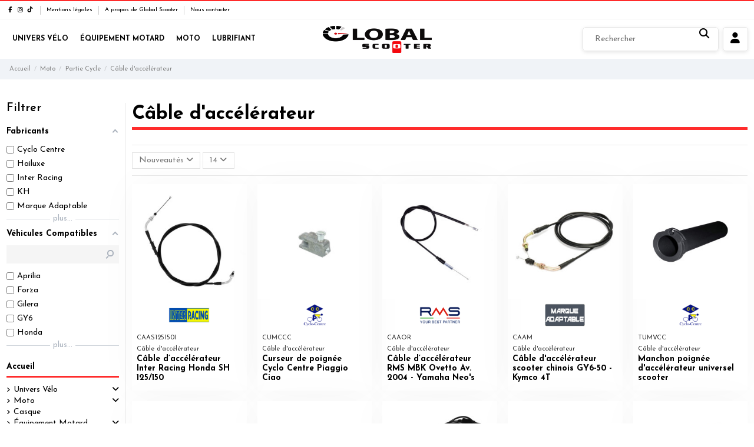

--- FILE ---
content_type: text/html; charset=utf-8
request_url: https://global-scooter.tn/113-cable-d-accelerateur
body_size: 24471
content:
<!doctype html>
<html lang="fr">

<head>
    
        
  <meta charset="utf-8">


  <meta http-equiv="x-ua-compatible" content="ie=edge">



  <script async src="https://www.googletagmanager.com/gtag/js?id=G-58WSG27QGE"></script>
<script>
  
  window.dataLayer = window.dataLayer || [];
  function gtag(){dataLayer.push(arguments);}
  gtag('js', new Date());

  gtag('config', 'G-58WSG27QGE');
  
</script>
  


  
  



  <title>Câble d&#039;accélérateur</title>
  
    
  
  
    
  
  <meta name="description" content="Un grand choix de câbles d&#039;accélérateur pour Moto &amp; Scooter, disponible en Tunisie chez votre Grossiste Fournisseur Global Scooter.">
    
      <link rel="canonical" href="https://global-scooter.tn/113-cable-d-accelerateur">    

  
      

  
     <script type="application/ld+json">
 {
   "@context": "https://schema.org",
   "@type": "Organization",
   "name" : "Global Scooter",
   "url" : "https://global-scooter.tn/"
       ,"logo": {
       "@type": "ImageObject",
       "url":"https://global-scooter.tn/img/logo-1767099324.jpg"
     }
    }
</script>

<script type="application/ld+json">
  {
    "@context": "https://schema.org",
    "@type": "WebPage",
    "isPartOf": {
      "@type": "WebSite",
      "url":  "https://global-scooter.tn/",
      "name": "Global Scooter"
    },
    "name": "Câble d&#039;accélérateur",
    "url":  "https://global-scooter.tn/113-cable-d-accelerateur"
  }
</script>


  <script type="application/ld+json">
    {
      "@context": "https://schema.org",
      "@type": "BreadcrumbList",
      "itemListElement": [
                  {
            "@type": "ListItem",
            "position": 1,
            "name": "Accueil",
            "item": "https://global-scooter.tn/"
          },              {
            "@type": "ListItem",
            "position": 2,
            "name": "Moto",
            "item": "https://global-scooter.tn/65-moto"
          },              {
            "@type": "ListItem",
            "position": 3,
            "name": "Partie Cycle",
            "item": "https://global-scooter.tn/107-partie-cycle"
          },              {
            "@type": "ListItem",
            "position": 4,
            "name": "Câble d&#039;accélérateur",
            "item": "https://global-scooter.tn/113-cable-d-accelerateur"
          }          ]
    }
  </script>


  

  
    <script type="application/ld+json">
  {
    "@context": "https://schema.org",
    "@type": "ItemList",
    "itemListElement": [
            {
        "@type": "ListItem",
        "position": 1,
        "name": "Câble d’accélérateur Inter Racing Honda SH 125/150",
        "url": "https://global-scooter.tn/1814-cable-daccelerateur-inter-racing-honda-sh-125150.html"
      },          {
        "@type": "ListItem",
        "position": 2,
        "name": "Curseur de poignée Cyclo Centre Piaggio Ciao",
        "url": "https://global-scooter.tn/1420-curseur-de-poignee-cyclo-centre-piaggio-ciao.html"
      },          {
        "@type": "ListItem",
        "position": 3,
        "name": "Câble d’accélérateur RMS MBK Ovetto Av. 2004 - Yamaha Neo&#039;s",
        "url": "https://global-scooter.tn/1390-cable-daccelerateur-rms-mbk-ovetto-av-2004-yamaha-neo-s.html"
      },          {
        "@type": "ListItem",
        "position": 4,
        "name": "Câble d&#039;accélérateur scooter chinois GY6-50 - Kymco 4T",
        "url": "https://global-scooter.tn/1349-cable-d-accelerateur-scooter-chinois-gy6-50-kymco-4t.html"
      },          {
        "@type": "ListItem",
        "position": 5,
        "name": "Manchon poignée d&#039;accélérateur universel scooter",
        "url": "https://global-scooter.tn/1348-manchon-poignee-d-accelerateur-universel-scooter.html"
      },          {
        "@type": "ListItem",
        "position": 6,
        "name": "Curseur de poignée Peugeot 103 CLB",
        "url": "https://global-scooter.tn/1296-curseur-de-poignee-peugeot-103-clb.html"
      },          {
        "@type": "ListItem",
        "position": 7,
        "name": "Curseur de poignée Peugeot 103",
        "url": "https://global-scooter.tn/1294-curseur-de-poignee-peugeot-103.html"
      },          {
        "@type": "ListItem",
        "position": 8,
        "name": "Câble d&#039;accélérateur MBK Ovetto - Aprilia Scarabeo",
        "url": "https://global-scooter.tn/1180-cable-d-accelerateur-mbk-ovetto-aprilia-scarabeo.html"
      },          {
        "@type": "ListItem",
        "position": 9,
        "name": "Câble d&#039;accélérateur MBK Booster - Stunt",
        "url": "https://global-scooter.tn/1179-cable-d-accelerateur-mbk-booster-stunt.html"
      },          {
        "@type": "ListItem",
        "position": 10,
        "name": "Câble d&#039;accélérateur L.80 Hailuxe Forza - Jialing",
        "url": "https://global-scooter.tn/962-cable-d-accelerateur-l80-hailuxe-forza-jialing.html"
      },          {
        "@type": "ListItem",
        "position": 11,
        "name": "Câble d’accélérateur RMS Piaggio Liberty 50 2T",
        "url": "https://global-scooter.tn/844-cable-daccelerateur-rms-piaggio-liberty-50-2t.html"
      },          {
        "@type": "ListItem",
        "position": 12,
        "name": "Câble d&#039;accélérateur L.78 KH Forza - Jialing",
        "url": "https://global-scooter.tn/488-cable-d-accelerateur-l78-kh-forza-jialing.html"
      },          {
        "@type": "ListItem",
        "position": 13,
        "name": "Câble dérailleur (changement vitesse) 2.10M Vélo",
        "url": "https://global-scooter.tn/385-cable-derailleur-changement-vitesse-210m-velo.html"
      },          {
        "@type": "ListItem",
        "position": 14,
        "name": "Câble de gaz 1.20M Peugeot 103 - Vogue",
        "url": "https://global-scooter.tn/384-cable-de-gaz-120m-peugeot-103-vogue.html"
      }        ]
  }
</script>


  
    
  



    <meta property="og:title" content="Câble d&#039;accélérateur"/>
    <meta property="og:url" content="https://global-scooter.tn/113-cable-d-accelerateur"/>
    <meta property="og:site_name" content="Global Scooter"/>
    <meta property="og:description" content="Un grand choix de câbles d&#039;accélérateur pour Moto &amp; Scooter, disponible en Tunisie chez votre Grossiste Fournisseur Global Scooter.">
    <meta property="og:type" content="website">


            
          <meta property="og:image" content="https://global-scooter.tn/img/logo-1767099324.jpg" />
    
    





      <meta name="viewport" content="initial-scale=1,user-scalable=no,maximum-scale=1,width=device-width">
  




  <link rel="icon" type="image/vnd.microsoft.icon" href="https://global-scooter.tn/img/favicon.ico?1767099324">
  <link rel="shortcut icon" type="image/x-icon" href="https://global-scooter.tn/img/favicon.ico?1767099324">
    




    <link rel="stylesheet" href="https://global-scooter.tn/themes/global-scooter/assets/cache/theme-455851243.css" type="text/css" media="all">




<link rel="preload" as="font"
      href="https://global-scooter.tn/themes/global-scooter/assets/css/font-awesome/webfonts/fa-brands-400.woff2"
      type="font/woff2" crossorigin="anonymous">

<link rel="preload" as="font"
      href="https://global-scooter.tn/themes/global-scooter/assets/css/font-awesome/webfonts/fa-regular-400.woff2"
      type="font/woff2" crossorigin="anonymous">

<link rel="preload" as="font"
      href="https://global-scooter.tn/themes/global-scooter/assets/css/font-awesome/webfonts/fa-solid-900.woff2"
      type="font/woff2" crossorigin="anonymous">

<link rel="preload" as="font"
      href="https://global-scooter.tn/themes/global-scooter/assets/css/font-awesome/webfonts/fa-brands-400.woff2"
      type="font/woff2" crossorigin="anonymous">


<link  rel="preload stylesheet"  as="style" href="https://global-scooter.tn/themes/global-scooter/assets/css/font-awesome/css/font-awesome-preload.css?v=6.7.2"
       type="text/css" crossorigin="anonymous">

<link rel="preload" href="https://fonts.googleapis.com/css?family=Josefin+Sans:200,300,400,500,600,700,800&display=swap" as="style">
<link rel="preconnect" href="https://fonts.googleapis.com">
<link rel="preconnect" href="https://fonts.gstatic.com" crossorigin>
<link href="https://fonts.googleapis.com/css?family=Josefin+Sans:200,300,400,500,600,700,800&display=block" rel="stylesheet">





  

  <script>
        var AdvancedEmailGuardData = {"meta":{"isGDPREnabled":false,"isLegacyOPCEnabled":false,"isLegacyMAModuleEnabled":false,"validationError":null},"settings":{"recaptcha":{"type":"v2_cbx","key":"6LfEJnkfAAAAAPkfthSfAcw9Yvd5D1HE7nmQNMK0","forms":{"contact_us":{"size":"normal","align":"offset","offset":3},"reset_password":{"size":"normal","align":"center","offset":1}},"language":"shop","theme":"light","position":"bottomleft","hidden":false,"deferred":false}},"context":{"ps":{"v17":true,"v17pc":true,"v17ch":true,"v16":false,"v161":false,"v15":false},"languageCode":"fr","pageName":"category"},"trans":{"genericError":"Une erreur s'est produite, veuillez r\u00e9essayer."}};
        var af_ajax = {"path":"https:\/\/global-scooter.tn\/module\/amazzingfilter\/ajax?ajax=1","token":"2daf2b1b4d94599d8f3e45744abb4215"};
        var af_classes = {"load_font":1,"icon-filter":"icon-filter","u-times":"u-times","icon-eraser":"icon-eraser","icon-lock":"icon-lock","icon-unlock-alt":"icon-unlock-alt","icon-minus":"icon-minus","icon-plus":"icon-plus","icon-check":"icon-check","icon-save":"icon-save","js-product-miniature":"js-product-miniature","pagination":"pagination"};
        var af_ids = {"main":"main"};
        var af_is_modern = 1;
        var af_param_names = {"p":"page","n":"resultsPerPage"};
        var af_product_count_text = "";
        var af_product_list_class = "af-product-list";
        var af_sep = {"all":{"dec":".","tho":"","range":" - ","replacements":[]},"url":{"dec":".","tho":"","range":"-","replacements":[]}};
        var elementorFrontendConfig = {"isEditMode":"","stretchedSectionContainer":"","instagramToken":false,"is_rtl":false,"ajax_csfr_token_url":"https:\/\/global-scooter.tn\/module\/iqitelementor\/Actions?process=handleCsfrToken&ajax=1"};
        var iqitTheme = {"rm_sticky":"0","rm_breakpoint":0,"op_preloader":"0","cart_style":"side","cart_confirmation":"notification","h_layout":"8","f_fixed":"","f_layout":"4","h_absolute":"1","h_sticky":"header","hw_width":"fullwidth","mm_content":"accordion","hm_submenu_width":"fullwidth","h_search_type":"full","pl_lazyload":false,"pl_infinity":false,"pl_rollover":false,"pl_crsl_autoplay":false,"pl_slider_ld":5,"pl_slider_d":5,"pl_slider_t":2,"pl_slider_p":2,"pp_thumbs":"leftd","pp_zoom":"modal","pp_image_layout":"carousel","pp_tabs":"tabh","pl_grid_qty":false};
        var iqitmegamenu = {"sticky":"false","containerSelector":"#wrapper > .container"};
        var load_more = false;
        var prestashop = {"cart":{"products":[],"totals":{"total":{"type":"total","label":"Total","amount":0,"value":"0,000\u00a0DT"},"total_including_tax":{"type":"total","label":"Total TTC","amount":0,"value":"0,000\u00a0DT"},"total_excluding_tax":{"type":"total","label":"Total HT :","amount":0,"value":"0,000\u00a0DT"}},"subtotals":{"products":{"type":"products","label":"Sous-total","amount":0,"value":"0,000\u00a0DT"},"discounts":null,"shipping":{"type":"shipping","label":"Livraison","amount":0,"value":""},"tax":null},"products_count":0,"summary_string":"0 articles","vouchers":{"allowed":0,"added":[]},"discounts":[],"minimalPurchase":0,"minimalPurchaseRequired":""},"currency":{"id":1,"name":"Dinar Tunisien","iso_code":"TND","iso_code_num":"788","sign":"DT"},"customer":{"lastname":null,"firstname":null,"email":null,"birthday":null,"newsletter":null,"newsletter_date_add":null,"optin":null,"website":null,"company":null,"siret":null,"ape":null,"is_logged":false,"gender":{"type":null,"name":null},"addresses":[]},"country":{"id_zone":4,"id_currency":0,"call_prefix":216,"iso_code":"TN","active":"1","contains_states":"0","need_identification_number":"0","need_zip_code":"1","zip_code_format":"","display_tax_label":"1","name":"Tunisie","id":208},"language":{"name":"Fran\u00e7ais (French)","iso_code":"fr","locale":"fr-FR","language_code":"fr","active":"1","is_rtl":"0","date_format_lite":"d\/m\/Y","date_format_full":"d\/m\/Y H:i:s","id":1},"page":{"title":"","canonical":"https:\/\/global-scooter.tn\/113-cable-d-accelerateur","meta":{"title":"C\u00e2ble d'acc\u00e9l\u00e9rateur","description":"Un grand choix de c\u00e2bles d'acc\u00e9l\u00e9rateur pour Moto & Scooter, disponible en Tunisie chez votre Grossiste Fournisseur Global Scooter.","robots":"index"},"page_name":"category","body_classes":{"lang-fr":true,"lang-rtl":false,"country-TN":true,"currency-TND":true,"layout-left-column":true,"page-category":true,"tax-display-enabled":true,"page-customer-account":false,"category-id-113":true,"category-C\u00e2ble d'acc\u00e9l\u00e9rateur":true,"category-id-parent-107":true,"category-depth-level-4":true},"admin_notifications":[],"password-policy":{"feedbacks":{"0":"Tr\u00e8s faible","1":"Faible","2":"Moyenne","3":"Fort","4":"Tr\u00e8s fort","Straight rows of keys are easy to guess":"Les suites de touches sur le clavier sont faciles \u00e0 deviner","Short keyboard patterns are easy to guess":"Les mod\u00e8les courts sur le clavier sont faciles \u00e0 deviner.","Use a longer keyboard pattern with more turns":"Utilisez une combinaison de touches plus longue et plus complexe.","Repeats like \"aaa\" are easy to guess":"Les r\u00e9p\u00e9titions (ex. : \"aaa\") sont faciles \u00e0 deviner.","Repeats like \"abcabcabc\" are only slightly harder to guess than \"abc\"":"Les r\u00e9p\u00e9titions (ex. : \"abcabcabc\") sont seulement un peu plus difficiles \u00e0 deviner que \"abc\".","Sequences like abc or 6543 are easy to guess":"Les s\u00e9quences (ex. : abc ou 6543) sont faciles \u00e0 deviner.","Recent years are easy to guess":"Les ann\u00e9es r\u00e9centes sont faciles \u00e0 deviner.","Dates are often easy to guess":"Les dates sont souvent faciles \u00e0 deviner.","This is a top-10 common password":"Ce mot de passe figure parmi les 10 mots de passe les plus courants.","This is a top-100 common password":"Ce mot de passe figure parmi les 100 mots de passe les plus courants.","This is a very common password":"Ceci est un mot de passe tr\u00e8s courant.","This is similar to a commonly used password":"Ce mot de passe est similaire \u00e0 un mot de passe couramment utilis\u00e9.","A word by itself is easy to guess":"Un mot seul est facile \u00e0 deviner.","Names and surnames by themselves are easy to guess":"Les noms et les surnoms seuls sont faciles \u00e0 deviner.","Common names and surnames are easy to guess":"Les noms et les pr\u00e9noms courants sont faciles \u00e0 deviner.","Use a few words, avoid common phrases":"Utilisez quelques mots, \u00e9vitez les phrases courantes.","No need for symbols, digits, or uppercase letters":"Pas besoin de symboles, de chiffres ou de majuscules.","Avoid repeated words and characters":"\u00c9viter de r\u00e9p\u00e9ter les mots et les caract\u00e8res.","Avoid sequences":"\u00c9viter les s\u00e9quences.","Avoid recent years":"\u00c9vitez les ann\u00e9es r\u00e9centes.","Avoid years that are associated with you":"\u00c9vitez les ann\u00e9es qui vous sont associ\u00e9es.","Avoid dates and years that are associated with you":"\u00c9vitez les dates et les ann\u00e9es qui vous sont associ\u00e9es.","Capitalization doesn't help very much":"Les majuscules ne sont pas tr\u00e8s utiles.","All-uppercase is almost as easy to guess as all-lowercase":"Un mot de passe tout en majuscules est presque aussi facile \u00e0 deviner qu'un mot de passe tout en minuscules.","Reversed words aren't much harder to guess":"Les mots invers\u00e9s ne sont pas beaucoup plus difficiles \u00e0 deviner.","Predictable substitutions like '@' instead of 'a' don't help very much":"Les substitutions pr\u00e9visibles comme \"@\" au lieu de \"a\" n'aident pas beaucoup.","Add another word or two. Uncommon words are better.":"Ajoutez un autre mot ou deux. Pr\u00e9f\u00e9rez les mots peu courants."}}},"shop":{"name":"Global Scooter","logo":"https:\/\/global-scooter.tn\/img\/logo-1767099324.jpg","stores_icon":"https:\/\/global-scooter.tn\/img\/logo_stores.png","favicon":"https:\/\/global-scooter.tn\/img\/favicon.ico"},"core_js_public_path":"\/themes\/","urls":{"base_url":"https:\/\/global-scooter.tn\/","current_url":"https:\/\/global-scooter.tn\/113-cable-d-accelerateur","shop_domain_url":"https:\/\/global-scooter.tn","img_ps_url":"https:\/\/global-scooter.tn\/img\/","img_cat_url":"https:\/\/global-scooter.tn\/img\/c\/","img_lang_url":"https:\/\/global-scooter.tn\/img\/l\/","img_prod_url":"https:\/\/global-scooter.tn\/img\/p\/","img_manu_url":"https:\/\/global-scooter.tn\/img\/m\/","img_sup_url":"https:\/\/global-scooter.tn\/img\/su\/","img_ship_url":"https:\/\/global-scooter.tn\/img\/s\/","img_store_url":"https:\/\/global-scooter.tn\/img\/st\/","img_col_url":"https:\/\/global-scooter.tn\/img\/co\/","img_url":"https:\/\/global-scooter.tn\/themes\/global-scooter\/assets\/img\/","css_url":"https:\/\/global-scooter.tn\/themes\/global-scooter\/assets\/css\/","js_url":"https:\/\/global-scooter.tn\/themes\/global-scooter\/assets\/js\/","pic_url":"https:\/\/global-scooter.tn\/upload\/","theme_assets":"https:\/\/global-scooter.tn\/themes\/global-scooter\/assets\/","theme_dir":"https:\/\/global-scooter.tn\/themes\/global-scooter\/","pages":{"address":"https:\/\/global-scooter.tn\/adresse","addresses":"https:\/\/global-scooter.tn\/adresses","authentication":"https:\/\/global-scooter.tn\/connexion","manufacturer":"https:\/\/global-scooter.tn\/fabricants","cart":"https:\/\/global-scooter.tn\/panier","category":"https:\/\/global-scooter.tn\/?controller=category","cms":"https:\/\/global-scooter.tn\/?controller=cms","contact":"https:\/\/global-scooter.tn\/nous-contacter","discount":"https:\/\/global-scooter.tn\/reduction","guest_tracking":"https:\/\/global-scooter.tn\/suivi-commande-invite","history":"https:\/\/global-scooter.tn\/historique-commandes","identity":"https:\/\/global-scooter.tn\/identite","index":"https:\/\/global-scooter.tn\/","my_account":"https:\/\/global-scooter.tn\/mon-compte","order_confirmation":"https:\/\/global-scooter.tn\/confirmation-commande","order_detail":"https:\/\/global-scooter.tn\/?controller=order-detail","order_follow":"https:\/\/global-scooter.tn\/suivi-commande","order":"https:\/\/global-scooter.tn\/commande","order_return":"https:\/\/global-scooter.tn\/?controller=order-return","order_slip":"https:\/\/global-scooter.tn\/avoirs","pagenotfound":"https:\/\/global-scooter.tn\/page-introuvable","password":"https:\/\/global-scooter.tn\/recuperation-mot-de-passe","pdf_invoice":"https:\/\/global-scooter.tn\/?controller=pdf-invoice","pdf_order_return":"https:\/\/global-scooter.tn\/?controller=pdf-order-return","pdf_order_slip":"https:\/\/global-scooter.tn\/?controller=pdf-order-slip","prices_drop":"https:\/\/global-scooter.tn\/promotions","product":"https:\/\/global-scooter.tn\/?controller=product","registration":"https:\/\/global-scooter.tn\/?controller=registration","search":"https:\/\/global-scooter.tn\/recherche","sitemap":"https:\/\/global-scooter.tn\/plan-site","stores":"https:\/\/global-scooter.tn\/magasins","supplier":"https:\/\/global-scooter.tn\/fournisseur","new_products":"https:\/\/global-scooter.tn\/nouveaux-produits","brands":"https:\/\/global-scooter.tn\/fabricants","register":"https:\/\/global-scooter.tn\/?controller=registration","order_login":"https:\/\/global-scooter.tn\/commande?login=1"},"alternative_langs":[],"actions":{"logout":"https:\/\/global-scooter.tn\/?mylogout="},"no_picture_image":{"bySize":{"small_default":{"url":"https:\/\/global-scooter.tn\/img\/p\/fr-default-small_default.jpg","width":98,"height":98},"cart_default":{"url":"https:\/\/global-scooter.tn\/img\/p\/fr-default-cart_default.jpg","width":125,"height":162},"stores_default":{"url":"https:\/\/global-scooter.tn\/img\/p\/fr-default-stores_default.jpg","width":300,"height":203},"home_default":{"url":"https:\/\/global-scooter.tn\/img\/p\/fr-default-home_default.jpg","width":236,"height":305},"large_default":{"url":"https:\/\/global-scooter.tn\/img\/p\/fr-default-large_default.jpg","width":381,"height":492},"category_default":{"url":"https:\/\/global-scooter.tn\/img\/p\/fr-default-category_default.jpg","width":1003,"height":200},"medium_default":{"url":"https:\/\/global-scooter.tn\/img\/p\/fr-default-medium_default.jpg","width":452,"height":584},"thickbox_default":{"url":"https:\/\/global-scooter.tn\/img\/p\/fr-default-thickbox_default.jpg","width":1100,"height":1422}},"small":{"url":"https:\/\/global-scooter.tn\/img\/p\/fr-default-small_default.jpg","width":98,"height":98},"medium":{"url":"https:\/\/global-scooter.tn\/img\/p\/fr-default-large_default.jpg","width":381,"height":492},"large":{"url":"https:\/\/global-scooter.tn\/img\/p\/fr-default-thickbox_default.jpg","width":1100,"height":1422},"legend":""}},"configuration":{"display_taxes_label":"1","display_prices_tax_incl":true,"is_catalog":true,"show_prices":true,"opt_in":{"partner":true},"quantity_discount":{"type":"discount","label":"Remise sur prix unitaire"},"voucher_enabled":0,"return_enabled":0},"field_required":[],"breadcrumb":{"links":[{"title":"Accueil","url":"https:\/\/global-scooter.tn\/"},{"title":"Moto","url":"https:\/\/global-scooter.tn\/65-moto"},{"title":"Partie Cycle","url":"https:\/\/global-scooter.tn\/107-partie-cycle"},{"title":"C\u00e2ble d'acc\u00e9l\u00e9rateur","url":"https:\/\/global-scooter.tn\/113-cable-d-accelerateur"}],"count":4},"link":{"protocol_link":"https:\/\/","protocol_content":"https:\/\/"},"time":1769755467,"static_token":"2daf2b1b4d94599d8f3e45744abb4215","token":"93512e4f4131d41002571ef54e74e545","debug":false};
        var psemailsubscription_subscription = "https:\/\/global-scooter.tn\/module\/ps_emailsubscription\/subscription";
        var show_load_more_btn = true;
      </script>



  <style type="text/css">@media(max-width:767px){#amazzing_filter{position:fixed;opacity:0;}}@media(min-width:768px){body .compact-toggle{display:none;}}</style>


    
    
    </head>

<body id="category" class="lang-fr country-tn currency-tnd layout-left-column page-category tax-display-enabled category-id-113 category-cable-d-accelerateur category-id-parent-107 category-depth-level-4 body-desktop-header-style-w-8">


    




    


<main id="main-page-content"  >
    
            

    <header id="header" class="desktop-header-style-w-8">
        
            
  <div class="header-banner">
    <script type='text/javascript'></script><script type='text/javascript'></script>
  </div>




            <nav class="header-nav">
        <div class="container">
    
        <div class="row justify-content-between">
            <div class="col col-auto col-md left-nav">
                 <div class="d-inline-block"> 

<ul class="social-links _topbar" itemscope itemtype="https://schema.org/Organization" itemid="#store-organization">
    <li class="facebook"><a itemprop="sameAs" href="https://www.facebook.com/societe.global.scooter" target="_blank" rel="noreferrer noopener"><i class="fa fa-facebook fa-fw" aria-hidden="true"></i></a></li>    <li class="instagram"><a itemprop="sameAs" href="#" target="_blank" rel="noreferrer noopener"><i class="fa fa-instagram fa-fw" aria-hidden="true"></i></a></li>          <li class="tiktok"><a itemprop="sameAs" href="#" target="_blank" rel="noreferrer noopener"><i class="fa-brands fa-tiktok fa-fw" aria-hidden="true"></i></a></li></ul>

 </div>                             <div class="block-iqitlinksmanager block-iqitlinksmanager-2 block-links-inline d-inline-block">
            <ul>
                                                            <li>
                            <a
                                    href="https://global-scooter.tn/content/2-mentions-legales"
                                    title="Mentions légales de Global Scooter : Le spécialiste de la vente en gros de pièces détachées pour Vélo, Moto &amp; Scooter"                                                                >
                                Mentions légales
                            </a>
                        </li>
                                                                                <li>
                            <a
                                    href="https://global-scooter.tn/content/4-a-propos-de-global-scooter"
                                    title="En savoir plus sur Global Scooter : Vente en gros de pièces moto &amp; scooter"                                                                >
                                A propos de Global Scooter
                            </a>
                        </li>
                                                                                <li>
                            <a
                                    href="https://global-scooter.tn/nous-contacter"
                                    title="Utiliser le formulaire pour contacter notre service client : Nos experts sont à votre service pour toute demande d&#039;information"                                                                >
                                Nous contacter
                            </a>
                        </li>
                                                </ul>
        </div>
    
            </div>
            <div class="col col-auto center-nav text-center">
                
             </div>
            <div class="col col-auto col-md right-nav text-right">
                
             </div>
        </div>

                        </div>
            </nav>
        



<div id="desktop-header" class="desktop-header-style-8">
    
            
<div class="header-top">
    <div id="desktop-header-container" class="container">
        <div class="row align-items-center">
                            <div class="col col-header-left col-header-menu">
                                        <div id="iqitmegamenu-wrapper" class="iqitmegamenu-wrapper iqitmegamenu-all">
	<div class="container container-iqitmegamenu">
		<div id="iqitmegamenu-horizontal" class="iqitmegamenu  clearfix" role="navigation">

						
			<nav id="cbp-hrmenu" class="cbp-hrmenu cbp-horizontal cbp-hrsub-narrow">
				<ul>
											<li id="cbp-hrmenu-tab-4"
							class="cbp-hrmenu-tab cbp-hrmenu-tab-4 ">
							<a href="https://global-scooter.tn/18-univers-velo" class="nav-link" 
										>
										

										<span class="cbp-tab-title">
											Univers Vélo</span>
																			</a>
																</li>
												<li id="cbp-hrmenu-tab-5"
							class="cbp-hrmenu-tab cbp-hrmenu-tab-5 ">
							<a href="https://global-scooter.tn/62-equipement-motard" class="nav-link" 
										>
										

										<span class="cbp-tab-title">
											Équipement Motard</span>
																			</a>
																</li>
												<li id="cbp-hrmenu-tab-6"
							class="cbp-hrmenu-tab cbp-hrmenu-tab-6 ">
							<a href="https://global-scooter.tn/65-moto" class="nav-link" 
										>
										

										<span class="cbp-tab-title">
											Moto</span>
																			</a>
																</li>
												<li id="cbp-hrmenu-tab-8"
							class="cbp-hrmenu-tab cbp-hrmenu-tab-8 ">
							<a href="https://global-scooter.tn/171-lubrifiant" class="nav-link" 
										>
										

										<span class="cbp-tab-title">
											Lubrifiant</span>
																			</a>
																</li>
											</ul>
				</nav>
			</div>
		</div>
		<div id="sticky-cart-wrapper"></div>
	</div>

		<div id="_desktop_iqitmegamenu-mobile">
		<div id="iqitmegamenu-mobile"
			class="mobile-menu js-mobile-menu  h-100  d-flex flex-column">

			<div class="mm-panel__header  mobile-menu__header-wrapper px-2 py-2">
				<div class="mobile-menu__header js-mobile-menu__header">

					<button type="button" class="mobile-menu__back-btn js-mobile-menu__back-btn btn">
						<span aria-hidden="true" class="fa fa-angle-left  align-middle mr-4"></span>
						<span class="mobile-menu__title js-mobile-menu__title paragraph-p1 align-middle"></span>
					</button>
					
				</div>


				<div class="col col-mobile-logo col-mobile-logo-menu-cust">
                    <a href="https://global-scooter.tn"><img class="logo img-fluid" src="/img/logo-1767099324.jpg" alt="Global Scooter" width="188" height="47"></a>

                </div>


				<button type="button" class="btn btn-icon mobile-menu__close js-mobile-menu__close" aria-label="Close"
					data-toggle="dropdown">
					<span aria-hidden="true" class="fa fa-times"></span>
				</button>
			</div>

			<div class="position-relative mobile-menu__content flex-grow-1 mx-c16 my-c24 ">
				<ul
					class="position-absolute h-100  w-100  m-0 mm-panel__scroller mobile-menu__scroller px-4 py-4">
					<li class="mobile-menu__above-content"></li>
													



			
	<li class="mobile-menu__tab  d-flex flex-wrap js-mobile-menu__tab"><a  href="https://global-scooter.tn/18-univers-velo"  class="flex-fill mobile-menu__link">Univers Vélo</a><span class="mobile-menu__arrow js-mobile-menu__link-accordion--has-submenu"><i class="fa fa-angle-down mobile-menu__expand-icon" aria-hidden="true"></i><i class="fa fa-angle-up mobile-menu__close-icon" aria-hidden="true"></i></span><div class="mobile-menu__tab-row-break"></div>
	<ul class="mobile-menu__submenu  mobile-menu__submenu--accordion js-mobile-menu__submenu"><li class="mobile-menu__tab  d-flex flex-wrap js-mobile-menu__tab"><a  href="https://global-scooter.tn/19-cadre-de-velo"  class="flex-fill mobile-menu__link">Cadre de vélo</a><span class="mobile-menu__arrow js-mobile-menu__link-accordion--has-submenu"><i class="fa fa-angle-down mobile-menu__expand-icon" aria-hidden="true"></i><i class="fa fa-angle-up mobile-menu__close-icon" aria-hidden="true"></i></span><div class="mobile-menu__tab-row-break"></div>
	<ul class="mobile-menu__submenu  mobile-menu__submenu--accordion js-mobile-menu__submenu"><li class="mobile-menu__tab  d-flex flex-wrap js-mobile-menu__tab"><a  href="https://global-scooter.tn/23-amortisseur"  class="flex-fill mobile-menu__link">Amortisseurs</a></li><li class="mobile-menu__tab  d-flex flex-wrap js-mobile-menu__tab"><a  href="https://global-scooter.tn/20-cadre"  class="flex-fill mobile-menu__link">Cadre</a></li><li class="mobile-menu__tab  d-flex flex-wrap js-mobile-menu__tab"><a  href="https://global-scooter.tn/206-fourches"  class="flex-fill mobile-menu__link">Fourches</a></li><li class="mobile-menu__tab  d-flex flex-wrap js-mobile-menu__tab"><a  href="https://global-scooter.tn/21-patte-de-derailleur"  class="flex-fill mobile-menu__link">Patte de dérailleur</a></li><li class="mobile-menu__tab  d-flex flex-wrap js-mobile-menu__tab"><a  href="https://global-scooter.tn/22-protection-du-cadre"  class="flex-fill mobile-menu__link">Protection du cadre</a></li></ul>	</li><li class="mobile-menu__tab  d-flex flex-wrap js-mobile-menu__tab"><a  href="https://global-scooter.tn/24-equipement-cycliste"  class="flex-fill mobile-menu__link">Équipement Cycliste</a><span class="mobile-menu__arrow js-mobile-menu__link-accordion--has-submenu"><i class="fa fa-angle-down mobile-menu__expand-icon" aria-hidden="true"></i><i class="fa fa-angle-up mobile-menu__close-icon" aria-hidden="true"></i></span><div class="mobile-menu__tab-row-break"></div>
	<ul class="mobile-menu__submenu  mobile-menu__submenu--accordion js-mobile-menu__submenu"><li class="mobile-menu__tab  d-flex flex-wrap js-mobile-menu__tab"><a  href="https://global-scooter.tn/25-casque"  class="flex-fill mobile-menu__link">Casques</a></li><li class="mobile-menu__tab  d-flex flex-wrap js-mobile-menu__tab"><a  href="https://global-scooter.tn/26-collant"  class="flex-fill mobile-menu__link">Collant</a></li><li class="mobile-menu__tab  d-flex flex-wrap js-mobile-menu__tab"><a  href="https://global-scooter.tn/27-gant"  class="flex-fill mobile-menu__link">Gant</a></li><li class="mobile-menu__tab  d-flex flex-wrap js-mobile-menu__tab"><a  href="https://global-scooter.tn/28-lunette"  class="flex-fill mobile-menu__link">Lunette</a></li></ul>	</li><li class="mobile-menu__tab  d-flex flex-wrap js-mobile-menu__tab"><a  href="https://global-scooter.tn/29-freinage"  class="flex-fill mobile-menu__link">Freinage Vélo</a><span class="mobile-menu__arrow js-mobile-menu__link-accordion--has-submenu"><i class="fa fa-angle-down mobile-menu__expand-icon" aria-hidden="true"></i><i class="fa fa-angle-up mobile-menu__close-icon" aria-hidden="true"></i></span><div class="mobile-menu__tab-row-break"></div>
	<ul class="mobile-menu__submenu  mobile-menu__submenu--accordion js-mobile-menu__submenu"><li class="mobile-menu__tab  d-flex flex-wrap js-mobile-menu__tab"><a  href="https://global-scooter.tn/30-cables-gaine"  class="flex-fill mobile-menu__link">Câbles - gaine</a></li><li class="mobile-menu__tab  d-flex flex-wrap js-mobile-menu__tab"><a  href="https://global-scooter.tn/31-disque"  class="flex-fill mobile-menu__link">Disque</a></li><li class="mobile-menu__tab  d-flex flex-wrap js-mobile-menu__tab"><a  href="https://global-scooter.tn/32-etrier-de-frein"  class="flex-fill mobile-menu__link">Étrier de frein</a></li><li class="mobile-menu__tab  d-flex flex-wrap js-mobile-menu__tab"><a  href="https://global-scooter.tn/33-frein-a-disque"  class="flex-fill mobile-menu__link">Frein à disque</a></li><li class="mobile-menu__tab  d-flex flex-wrap js-mobile-menu__tab"><a  href="https://global-scooter.tn/34-levier-de-frein"  class="flex-fill mobile-menu__link">Leviers de frein</a></li><li class="mobile-menu__tab  d-flex flex-wrap js-mobile-menu__tab"><a  href="https://global-scooter.tn/35-patin-de-frein"  class="flex-fill mobile-menu__link">Patin de frein</a></li><li class="mobile-menu__tab  d-flex flex-wrap js-mobile-menu__tab"><a  href="https://global-scooter.tn/36-plaquette-de-frein"  class="flex-fill mobile-menu__link">Plaquette de frein</a></li><li class="mobile-menu__tab  d-flex flex-wrap js-mobile-menu__tab"><a  href="https://global-scooter.tn/37-visserie"  class="flex-fill mobile-menu__link">Visserie Vélo</a></li></ul>	</li><li class="mobile-menu__tab  d-flex flex-wrap js-mobile-menu__tab"><a  href="https://global-scooter.tn/38-pieces-peripheriques"  class="flex-fill mobile-menu__link">Pièces périphériques</a><span class="mobile-menu__arrow js-mobile-menu__link-accordion--has-submenu"><i class="fa fa-angle-down mobile-menu__expand-icon" aria-hidden="true"></i><i class="fa fa-angle-up mobile-menu__close-icon" aria-hidden="true"></i></span><div class="mobile-menu__tab-row-break"></div>
	<ul class="mobile-menu__submenu  mobile-menu__submenu--accordion js-mobile-menu__submenu"><li class="mobile-menu__tab  d-flex flex-wrap js-mobile-menu__tab"><a  href="https://global-scooter.tn/39-axe-de-roue"  class="flex-fill mobile-menu__link">Axe de roue</a></li><li class="mobile-menu__tab  d-flex flex-wrap js-mobile-menu__tab"><a  href="https://global-scooter.tn/40-blocage-de-roue"  class="flex-fill mobile-menu__link">Blocage de roue</a></li><li class="mobile-menu__tab  d-flex flex-wrap js-mobile-menu__tab"><a  href="https://global-scooter.tn/41-chambres-a-air"  class="flex-fill mobile-menu__link">Chambres à air</a></li><li class="mobile-menu__tab  d-flex flex-wrap js-mobile-menu__tab"><a  href="https://global-scooter.tn/42-jante"  class="flex-fill mobile-menu__link">Jantes</a></li><li class="mobile-menu__tab  d-flex flex-wrap js-mobile-menu__tab"><a  href="https://global-scooter.tn/189-jeux-de-direction"  class="flex-fill mobile-menu__link">Jeux de direction</a></li><li class="mobile-menu__tab  d-flex flex-wrap js-mobile-menu__tab"><a  href="https://global-scooter.tn/43-moyeu-roue"  class="flex-fill mobile-menu__link">Moyeu</a></li><li class="mobile-menu__tab  d-flex flex-wrap js-mobile-menu__tab"><a  href="https://global-scooter.tn/204-pedale"  class="flex-fill mobile-menu__link">Pédale</a></li><li class="mobile-menu__tab  d-flex flex-wrap js-mobile-menu__tab"><a  href="https://global-scooter.tn/44-pneu"  class="flex-fill mobile-menu__link">Pneus</a></li><li class="mobile-menu__tab  d-flex flex-wrap js-mobile-menu__tab"><a  href="https://global-scooter.tn/45-reparation-pneu"  class="flex-fill mobile-menu__link">Réparation pneu</a></li><li class="mobile-menu__tab  d-flex flex-wrap js-mobile-menu__tab"><a  href="https://global-scooter.tn/46-rayon"  class="flex-fill mobile-menu__link">Rayon</a></li><li class="mobile-menu__tab  d-flex flex-wrap js-mobile-menu__tab"><a  href="https://global-scooter.tn/47-roue-velo"  class="flex-fill mobile-menu__link">Roue</a></li><li class="mobile-menu__tab  d-flex flex-wrap js-mobile-menu__tab"><a  href="https://global-scooter.tn/203-selles"  class="flex-fill mobile-menu__link">Selles</a></li></ul>	</li><li class="mobile-menu__tab  d-flex flex-wrap js-mobile-menu__tab"><a  href="https://global-scooter.tn/48-transmission"  class="flex-fill mobile-menu__link">Transmission</a><span class="mobile-menu__arrow js-mobile-menu__link-accordion--has-submenu"><i class="fa fa-angle-down mobile-menu__expand-icon" aria-hidden="true"></i><i class="fa fa-angle-up mobile-menu__close-icon" aria-hidden="true"></i></span><div class="mobile-menu__tab-row-break"></div>
	<ul class="mobile-menu__submenu  mobile-menu__submenu--accordion js-mobile-menu__submenu"><li class="mobile-menu__tab  d-flex flex-wrap js-mobile-menu__tab"><a  href="https://global-scooter.tn/49-boitier-de-pedalier"  class="flex-fill mobile-menu__link">Boîtier de pédalier</a></li><li class="mobile-menu__tab  d-flex flex-wrap js-mobile-menu__tab"><a  href="https://global-scooter.tn/50-cables-gaine"  class="flex-fill mobile-menu__link">Câbles &amp; gaine</a></li><li class="mobile-menu__tab  d-flex flex-wrap js-mobile-menu__tab"><a  href="https://global-scooter.tn/51-cassette"  class="flex-fill mobile-menu__link">Cassette</a></li><li class="mobile-menu__tab  d-flex flex-wrap js-mobile-menu__tab"><a  href="https://global-scooter.tn/52-chaine"  class="flex-fill mobile-menu__link">Chaîne</a></li><li class="mobile-menu__tab  d-flex flex-wrap js-mobile-menu__tab"><a  href="https://global-scooter.tn/53-comm-de-vitesse"  class="flex-fill mobile-menu__link">Commande de vitesse</a></li><li class="mobile-menu__tab  d-flex flex-wrap js-mobile-menu__tab"><a  href="https://global-scooter.tn/54-derailleur-avant"  class="flex-fill mobile-menu__link">Dérailleur avant</a></li><li class="mobile-menu__tab  d-flex flex-wrap js-mobile-menu__tab"><a  href="https://global-scooter.tn/55-derailleur-arriere"  class="flex-fill mobile-menu__link">Dérailleur arrière</a></li><li class="mobile-menu__tab  d-flex flex-wrap js-mobile-menu__tab"><a  href="https://global-scooter.tn/56-leviers-de-vitesse"  class="flex-fill mobile-menu__link">Leviers de vitesse</a></li><li class="mobile-menu__tab  d-flex flex-wrap js-mobile-menu__tab"><a  href="https://global-scooter.tn/57-pedalier"  class="flex-fill mobile-menu__link">Pédalier</a></li><li class="mobile-menu__tab  d-flex flex-wrap js-mobile-menu__tab"><a  href="https://global-scooter.tn/58-plateau"  class="flex-fill mobile-menu__link">Plateau</a></li><li class="mobile-menu__tab  d-flex flex-wrap js-mobile-menu__tab"><a  href="https://global-scooter.tn/59-roue-libre"  class="flex-fill mobile-menu__link">Roue-libre</a></li></ul>	</li><li class="mobile-menu__tab  d-flex flex-wrap js-mobile-menu__tab"><a  href="https://global-scooter.tn/180-accessoire"  class="flex-fill mobile-menu__link">Accessoire</a><span class="mobile-menu__arrow js-mobile-menu__link-accordion--has-submenu"><i class="fa fa-angle-down mobile-menu__expand-icon" aria-hidden="true"></i><i class="fa fa-angle-up mobile-menu__close-icon" aria-hidden="true"></i></span><div class="mobile-menu__tab-row-break"></div>
	<ul class="mobile-menu__submenu  mobile-menu__submenu--accordion js-mobile-menu__submenu"><li class="mobile-menu__tab  d-flex flex-wrap js-mobile-menu__tab"><a  href="https://global-scooter.tn/181-transport"  class="flex-fill mobile-menu__link">Transport</a></li><li class="mobile-menu__tab  d-flex flex-wrap js-mobile-menu__tab"><a  href="https://global-scooter.tn/183-securite"  class="flex-fill mobile-menu__link">Sécurité</a></li><li class="mobile-menu__tab  d-flex flex-wrap js-mobile-menu__tab"><a  href="https://global-scooter.tn/190-entrainement"  class="flex-fill mobile-menu__link">Entraînement</a></li></ul>	</li><li class="mobile-menu__tab  d-flex flex-wrap js-mobile-menu__tab"><a  href="https://global-scooter.tn/60-velo-complet"  class="flex-fill mobile-menu__link">Vélo complet</a></li></ul>	</li><li class="mobile-menu__tab  d-flex flex-wrap js-mobile-menu__tab"><a  href="https://global-scooter.tn/65-moto"  class="flex-fill mobile-menu__link">Moto</a><span class="mobile-menu__arrow js-mobile-menu__link-accordion--has-submenu"><i class="fa fa-angle-down mobile-menu__expand-icon" aria-hidden="true"></i><i class="fa fa-angle-up mobile-menu__close-icon" aria-hidden="true"></i></span><div class="mobile-menu__tab-row-break"></div>
	<ul class="mobile-menu__submenu  mobile-menu__submenu--accordion js-mobile-menu__submenu"><li class="mobile-menu__tab  d-flex flex-wrap js-mobile-menu__tab"><a  href="https://global-scooter.tn/66-moteur"  class="flex-fill mobile-menu__link">Moteur</a><span class="mobile-menu__arrow js-mobile-menu__link-accordion--has-submenu"><i class="fa fa-angle-down mobile-menu__expand-icon" aria-hidden="true"></i><i class="fa fa-angle-up mobile-menu__close-icon" aria-hidden="true"></i></span><div class="mobile-menu__tab-row-break"></div>
	<ul class="mobile-menu__submenu  mobile-menu__submenu--accordion js-mobile-menu__submenu"><li class="mobile-menu__tab  d-flex flex-wrap js-mobile-menu__tab"><a  href="https://global-scooter.tn/67-arbre-a-came"  class="flex-fill mobile-menu__link">Arbre à came</a></li><li class="mobile-menu__tab  d-flex flex-wrap js-mobile-menu__tab"><a  href="https://global-scooter.tn/68-boite-de-vitesse"  class="flex-fill mobile-menu__link">Boîte de vitesse</a></li><li class="mobile-menu__tab  d-flex flex-wrap js-mobile-menu__tab"><a  href="https://global-scooter.tn/69-carter"  class="flex-fill mobile-menu__link">Carter</a></li><li class="mobile-menu__tab  d-flex flex-wrap js-mobile-menu__tab"><a  href="https://global-scooter.tn/70-chaine-de-distribution"  class="flex-fill mobile-menu__link">Chaîne de distribution</a></li><li class="mobile-menu__tab  d-flex flex-wrap js-mobile-menu__tab"><a  href="https://global-scooter.tn/71-courroie"  class="flex-fill mobile-menu__link">Courroie</a></li><li class="mobile-menu__tab  d-flex flex-wrap js-mobile-menu__tab"><a  href="https://global-scooter.tn/72-culasse"  class="flex-fill mobile-menu__link">Culasse</a></li><li class="mobile-menu__tab  d-flex flex-wrap js-mobile-menu__tab"><a  href="https://global-scooter.tn/73-cylindre"  class="flex-fill mobile-menu__link">Cylindre</a></li><li class="mobile-menu__tab  d-flex flex-wrap js-mobile-menu__tab"><a  href="https://global-scooter.tn/74-embrayage"  class="flex-fill mobile-menu__link">Embrayage</a></li><li class="mobile-menu__tab  d-flex flex-wrap js-mobile-menu__tab"><a  href="https://global-scooter.tn/75-galet"  class="flex-fill mobile-menu__link">Galet</a></li><li class="mobile-menu__tab  d-flex flex-wrap js-mobile-menu__tab"><a  href="https://global-scooter.tn/76-filtre-a-huile"  class="flex-fill mobile-menu__link">Filtre à huile</a></li><li class="mobile-menu__tab  d-flex flex-wrap js-mobile-menu__tab"><a  href="https://global-scooter.tn/77-joint"  class="flex-fill mobile-menu__link">Joint</a></li><li class="mobile-menu__tab  d-flex flex-wrap js-mobile-menu__tab"><a  href="https://global-scooter.tn/78-pack-moteur"  class="flex-fill mobile-menu__link">Pack Moteur</a></li><li class="mobile-menu__tab  d-flex flex-wrap js-mobile-menu__tab"><a  href="https://global-scooter.tn/79-piston"  class="flex-fill mobile-menu__link">Piston</a></li><li class="mobile-menu__tab  d-flex flex-wrap js-mobile-menu__tab"><a  href="https://global-scooter.tn/80-pompe-a-eau"  class="flex-fill mobile-menu__link">Pompe à eau</a></li><li class="mobile-menu__tab  d-flex flex-wrap js-mobile-menu__tab"><a  href="https://global-scooter.tn/81-pompe-a-huile"  class="flex-fill mobile-menu__link">Pompe à huile</a></li><li class="mobile-menu__tab  d-flex flex-wrap js-mobile-menu__tab"><a  href="https://global-scooter.tn/82-radiateur"  class="flex-fill mobile-menu__link">Radiateur</a></li><li class="mobile-menu__tab  d-flex flex-wrap js-mobile-menu__tab"><a  href="https://global-scooter.tn/83-roulement-et-spy"  class="flex-fill mobile-menu__link">Roulement et Spy</a></li><li class="mobile-menu__tab  d-flex flex-wrap js-mobile-menu__tab"><a  href="https://global-scooter.tn/84-segment"  class="flex-fill mobile-menu__link">Segment</a></li><li class="mobile-menu__tab  d-flex flex-wrap js-mobile-menu__tab"><a  href="https://global-scooter.tn/85-soupape"  class="flex-fill mobile-menu__link">Soupape</a></li><li class="mobile-menu__tab  d-flex flex-wrap js-mobile-menu__tab"><a  href="https://global-scooter.tn/86-variateur"  class="flex-fill mobile-menu__link">Variateur</a></li><li class="mobile-menu__tab  d-flex flex-wrap js-mobile-menu__tab"><a  href="https://global-scooter.tn/87-vilebrequin"  class="flex-fill mobile-menu__link">Vilebrequin</a></li></ul>	</li><li class="mobile-menu__tab  d-flex flex-wrap js-mobile-menu__tab"><a  href="https://global-scooter.tn/88-echappement"  class="flex-fill mobile-menu__link">Echappement</a><span class="mobile-menu__arrow js-mobile-menu__link-accordion--has-submenu"><i class="fa fa-angle-down mobile-menu__expand-icon" aria-hidden="true"></i><i class="fa fa-angle-up mobile-menu__close-icon" aria-hidden="true"></i></span><div class="mobile-menu__tab-row-break"></div>
	<ul class="mobile-menu__submenu  mobile-menu__submenu--accordion js-mobile-menu__submenu"><li class="mobile-menu__tab  d-flex flex-wrap js-mobile-menu__tab"><a  href="https://global-scooter.tn/89-accessoires-echappement"  class="flex-fill mobile-menu__link">Accessoires Echappement</a></li><li class="mobile-menu__tab  d-flex flex-wrap js-mobile-menu__tab"><a  href="https://global-scooter.tn/90-collecteur"  class="flex-fill mobile-menu__link">Collecteur</a></li><li class="mobile-menu__tab  d-flex flex-wrap js-mobile-menu__tab"><a  href="https://global-scooter.tn/91-fixation"  class="flex-fill mobile-menu__link">Fixation</a></li><li class="mobile-menu__tab  d-flex flex-wrap js-mobile-menu__tab"><a  href="https://global-scooter.tn/92-joint-de-pot"  class="flex-fill mobile-menu__link">Joint de pot</a></li><li class="mobile-menu__tab  d-flex flex-wrap js-mobile-menu__tab"><a  href="https://global-scooter.tn/93-pot-d-echappement"  class="flex-fill mobile-menu__link">Pot d&#039;échappement</a></li><li class="mobile-menu__tab  d-flex flex-wrap js-mobile-menu__tab"><a  href="https://global-scooter.tn/94-silencieux"  class="flex-fill mobile-menu__link">Silencieux</a></li></ul>	</li><li class="mobile-menu__tab  d-flex flex-wrap js-mobile-menu__tab"><a  href="https://global-scooter.tn/95-carburation"  class="flex-fill mobile-menu__link">Carburation</a><span class="mobile-menu__arrow js-mobile-menu__link-accordion--has-submenu"><i class="fa fa-angle-down mobile-menu__expand-icon" aria-hidden="true"></i><i class="fa fa-angle-up mobile-menu__close-icon" aria-hidden="true"></i></span><div class="mobile-menu__tab-row-break"></div>
	<ul class="mobile-menu__submenu  mobile-menu__submenu--accordion js-mobile-menu__submenu"><li class="mobile-menu__tab  d-flex flex-wrap js-mobile-menu__tab"><a  href="https://global-scooter.tn/96-carburateur"  class="flex-fill mobile-menu__link">Carburateur</a></li><li class="mobile-menu__tab  d-flex flex-wrap js-mobile-menu__tab"><a  href="https://global-scooter.tn/97-clapet"  class="flex-fill mobile-menu__link">Clapet</a></li><li class="mobile-menu__tab  d-flex flex-wrap js-mobile-menu__tab"><a  href="https://global-scooter.tn/98-durite-d-essence"  class="flex-fill mobile-menu__link">Durite d&#039;essence</a></li><li class="mobile-menu__tab  d-flex flex-wrap js-mobile-menu__tab"><a  href="https://global-scooter.tn/99-filtre-a-air"  class="flex-fill mobile-menu__link">Filtre à air</a></li><li class="mobile-menu__tab  d-flex flex-wrap js-mobile-menu__tab"><a  href="https://global-scooter.tn/100-filtre-a-essence"  class="flex-fill mobile-menu__link">Filtre à essence</a></li><li class="mobile-menu__tab  d-flex flex-wrap js-mobile-menu__tab"><a  href="https://global-scooter.tn/101-gicleur"  class="flex-fill mobile-menu__link">Gicleur</a></li><li class="mobile-menu__tab  d-flex flex-wrap js-mobile-menu__tab"><a  href="https://global-scooter.tn/102-pieces-de-carburateur"  class="flex-fill mobile-menu__link">Pièces de carburateur</a></li><li class="mobile-menu__tab  d-flex flex-wrap js-mobile-menu__tab"><a  href="https://global-scooter.tn/103-pipe"  class="flex-fill mobile-menu__link">Pipe</a></li><li class="mobile-menu__tab  d-flex flex-wrap js-mobile-menu__tab"><a  href="https://global-scooter.tn/104-pompe-a-essence"  class="flex-fill mobile-menu__link">Pompe à essence</a></li><li class="mobile-menu__tab  d-flex flex-wrap js-mobile-menu__tab"><a  href="https://global-scooter.tn/105-robinet"  class="flex-fill mobile-menu__link">Robinet</a></li><li class="mobile-menu__tab  d-flex flex-wrap js-mobile-menu__tab"><a  href="https://global-scooter.tn/106-starter"  class="flex-fill mobile-menu__link">Starter</a></li></ul>	</li><li class="mobile-menu__tab  d-flex flex-wrap js-mobile-menu__tab"><a  href="https://global-scooter.tn/107-partie-cycle"  class="flex-fill mobile-menu__link">Partie Cycle</a><span class="mobile-menu__arrow js-mobile-menu__link-accordion--has-submenu"><i class="fa fa-angle-down mobile-menu__expand-icon" aria-hidden="true"></i><i class="fa fa-angle-up mobile-menu__close-icon" aria-hidden="true"></i></span><div class="mobile-menu__tab-row-break"></div>
	<ul class="mobile-menu__submenu  mobile-menu__submenu--accordion js-mobile-menu__submenu"><li class="mobile-menu__tab  d-flex flex-wrap js-mobile-menu__tab"><a  href="https://global-scooter.tn/108-amortisseur"  class="flex-fill mobile-menu__link">Amortisseur</a></li><li class="mobile-menu__tab  d-flex flex-wrap js-mobile-menu__tab"><a  href="https://global-scooter.tn/109-axe"  class="flex-fill mobile-menu__link">Axe</a></li><li class="mobile-menu__tab  d-flex flex-wrap js-mobile-menu__tab"><a  href="https://global-scooter.tn/110-bequille"  class="flex-fill mobile-menu__link">Béquille</a></li><li class="mobile-menu__tab  d-flex flex-wrap js-mobile-menu__tab"><a  href="https://global-scooter.tn/111-bouchon"  class="flex-fill mobile-menu__link">Bouchon</a></li><li class="mobile-menu__tab  d-flex flex-wrap js-mobile-menu__tab"><a  href="https://global-scooter.tn/112-bras-oscillant"  class="flex-fill mobile-menu__link">Bras oscillant</a></li><li class="mobile-menu__tab  d-flex flex-wrap js-mobile-menu__tab"><a  href="https://global-scooter.tn/113-cable-d-accelerateur"  class="flex-fill mobile-menu__link">Câble d&#039;accélérateur</a></li><li class="mobile-menu__tab  d-flex flex-wrap js-mobile-menu__tab"><a  href="https://global-scooter.tn/114-cable-d-embrayage"  class="flex-fill mobile-menu__link">Câble d&#039;embrayage</a></li><li class="mobile-menu__tab  d-flex flex-wrap js-mobile-menu__tab"><a  href="https://global-scooter.tn/193-chambre-a-air"  class="flex-fill mobile-menu__link">Chambre à air</a></li><li class="mobile-menu__tab  d-flex flex-wrap js-mobile-menu__tab"><a  href="https://global-scooter.tn/115-fourche"  class="flex-fill mobile-menu__link">Fourche</a></li><li class="mobile-menu__tab  d-flex flex-wrap js-mobile-menu__tab"><a  href="https://global-scooter.tn/116-guidon"  class="flex-fill mobile-menu__link">Guidon</a></li><li class="mobile-menu__tab  d-flex flex-wrap js-mobile-menu__tab"><a  href="https://global-scooter.tn/117-jante"  class="flex-fill mobile-menu__link">Jante</a></li><li class="mobile-menu__tab  d-flex flex-wrap js-mobile-menu__tab"><a  href="https://global-scooter.tn/118-kick"  class="flex-fill mobile-menu__link">Kick</a></li><li class="mobile-menu__tab  d-flex flex-wrap js-mobile-menu__tab"><a  href="https://global-scooter.tn/119-kit-chaine"  class="flex-fill mobile-menu__link">Kit chaîne</a></li><li class="mobile-menu__tab  d-flex flex-wrap js-mobile-menu__tab"><a  href="https://global-scooter.tn/120-levier-d-embrayage"  class="flex-fill mobile-menu__link">Levier d&#039;embrayage</a></li><li class="mobile-menu__tab  d-flex flex-wrap js-mobile-menu__tab"><a  href="https://global-scooter.tn/121-maitre-cylindre-d-embrayage"  class="flex-fill mobile-menu__link">Maître-cylindre d&#039;embrayage</a></li><li class="mobile-menu__tab  d-flex flex-wrap js-mobile-menu__tab"><a  href="https://global-scooter.tn/197-poulie"  class="flex-fill mobile-menu__link">Poulie</a></li><li class="mobile-menu__tab  d-flex flex-wrap js-mobile-menu__tab"><a  href="https://global-scooter.tn/122-pneu"  class="flex-fill mobile-menu__link">Pneu</a></li><li class="mobile-menu__tab  d-flex flex-wrap js-mobile-menu__tab"><a  href="https://global-scooter.tn/123-poignee"  class="flex-fill mobile-menu__link">Poignée</a></li><li class="mobile-menu__tab  d-flex flex-wrap js-mobile-menu__tab"><a  href="https://global-scooter.tn/200-repose-pied"  class="flex-fill mobile-menu__link">Repose-pied</a></li><li class="mobile-menu__tab  d-flex flex-wrap js-mobile-menu__tab"><a  href="https://global-scooter.tn/124-retroviseur"  class="flex-fill mobile-menu__link">Rétroviseur</a></li><li class="mobile-menu__tab  d-flex flex-wrap js-mobile-menu__tab"><a  href="https://global-scooter.tn/125-roulement"  class="flex-fill mobile-menu__link">Roulement</a></li><li class="mobile-menu__tab  d-flex flex-wrap js-mobile-menu__tab"><a  href="https://global-scooter.tn/194-selecteur-de-vitesse"  class="flex-fill mobile-menu__link">Sélecteur de vitesse</a></li><li class="mobile-menu__tab  d-flex flex-wrap js-mobile-menu__tab"><a  href="https://global-scooter.tn/126-silent-bloc"  class="flex-fill mobile-menu__link">Silent-bloc</a></li><li class="mobile-menu__tab  d-flex flex-wrap js-mobile-menu__tab"><a  href="https://global-scooter.tn/127-te-de-fourche"  class="flex-fill mobile-menu__link">Té de fourche</a></li><li class="mobile-menu__tab  d-flex flex-wrap js-mobile-menu__tab"><a  href="https://global-scooter.tn/187-valve"  class="flex-fill mobile-menu__link">Valve</a></li></ul>	</li><li class="mobile-menu__tab  d-flex flex-wrap js-mobile-menu__tab"><a  href="https://global-scooter.tn/128-freinage"  class="flex-fill mobile-menu__link">Freinage</a><span class="mobile-menu__arrow js-mobile-menu__link-accordion--has-submenu"><i class="fa fa-angle-down mobile-menu__expand-icon" aria-hidden="true"></i><i class="fa fa-angle-up mobile-menu__close-icon" aria-hidden="true"></i></span><div class="mobile-menu__tab-row-break"></div>
	<ul class="mobile-menu__submenu  mobile-menu__submenu--accordion js-mobile-menu__submenu"><li class="mobile-menu__tab  d-flex flex-wrap js-mobile-menu__tab"><a  href="https://global-scooter.tn/129-accessoires-freinage"  class="flex-fill mobile-menu__link">Accessoires Freinage</a></li><li class="mobile-menu__tab  d-flex flex-wrap js-mobile-menu__tab"><a  href="https://global-scooter.tn/130-cable-de-frein"  class="flex-fill mobile-menu__link">Câble de frein</a></li><li class="mobile-menu__tab  d-flex flex-wrap js-mobile-menu__tab"><a  href="https://global-scooter.tn/131-disque-de-frein"  class="flex-fill mobile-menu__link">Disque de frein</a></li><li class="mobile-menu__tab  d-flex flex-wrap js-mobile-menu__tab"><a  href="https://global-scooter.tn/132-durite-de-frein"  class="flex-fill mobile-menu__link">Durite de frein</a></li><li class="mobile-menu__tab  d-flex flex-wrap js-mobile-menu__tab"><a  href="https://global-scooter.tn/133-etrier"  class="flex-fill mobile-menu__link">Etrier</a></li><li class="mobile-menu__tab  d-flex flex-wrap js-mobile-menu__tab"><a  href="https://global-scooter.tn/134-levier-de-frein"  class="flex-fill mobile-menu__link">Levier de frein</a></li><li class="mobile-menu__tab  d-flex flex-wrap js-mobile-menu__tab"><a  href="https://global-scooter.tn/135-machoire-de-frein"  class="flex-fill mobile-menu__link">Mâchoire de frein</a></li><li class="mobile-menu__tab  d-flex flex-wrap js-mobile-menu__tab"><a  href="https://global-scooter.tn/136-maitre-cylindre"  class="flex-fill mobile-menu__link">Maître-cylindre</a></li><li class="mobile-menu__tab  d-flex flex-wrap js-mobile-menu__tab"><a  href="https://global-scooter.tn/137-pedale-de-frein"  class="flex-fill mobile-menu__link">Pédale de frein</a></li><li class="mobile-menu__tab  d-flex flex-wrap js-mobile-menu__tab"><a  href="https://global-scooter.tn/138-plaquettes-de-frein"  class="flex-fill mobile-menu__link">Plaquettes de frein</a></li><li class="mobile-menu__tab  d-flex flex-wrap js-mobile-menu__tab"><a  href="https://global-scooter.tn/205-tambour-de-frein"  class="flex-fill mobile-menu__link">Tambour de frein</a></li></ul>	</li><li class="mobile-menu__tab  d-flex flex-wrap js-mobile-menu__tab"><a  href="https://global-scooter.tn/139-carenage"  class="flex-fill mobile-menu__link">Carénage</a><span class="mobile-menu__arrow js-mobile-menu__link-accordion--has-submenu"><i class="fa fa-angle-down mobile-menu__expand-icon" aria-hidden="true"></i><i class="fa fa-angle-up mobile-menu__close-icon" aria-hidden="true"></i></span><div class="mobile-menu__tab-row-break"></div>
	<ul class="mobile-menu__submenu  mobile-menu__submenu--accordion js-mobile-menu__submenu"><li class="mobile-menu__tab  d-flex flex-wrap js-mobile-menu__tab"><a  href="https://global-scooter.tn/140-accessoires-carenage"  class="flex-fill mobile-menu__link">Accessoires Carénage</a></li><li class="mobile-menu__tab  d-flex flex-wrap js-mobile-menu__tab"><a  href="https://global-scooter.tn/141-autocollant"  class="flex-fill mobile-menu__link">Autocollant</a></li><li class="mobile-menu__tab  d-flex flex-wrap js-mobile-menu__tab"><a  href="https://global-scooter.tn/142-bagagerie"  class="flex-fill mobile-menu__link">Bagagerie Scooter &amp; Maxi-scooter</a></li><li class="mobile-menu__tab  d-flex flex-wrap js-mobile-menu__tab"><a  href="https://global-scooter.tn/143-bulle"  class="flex-fill mobile-menu__link">Bulle</a></li><li class="mobile-menu__tab  d-flex flex-wrap js-mobile-menu__tab"><a  href="https://global-scooter.tn/144-carenage"  class="flex-fill mobile-menu__link">Carénage</a></li><li class="mobile-menu__tab  d-flex flex-wrap js-mobile-menu__tab"><a  href="https://global-scooter.tn/145-feu-arriere"  class="flex-fill mobile-menu__link">Feu arrière</a></li><li class="mobile-menu__tab  d-flex flex-wrap js-mobile-menu__tab"><a  href="https://global-scooter.tn/146-optique"  class="flex-fill mobile-menu__link">Optique</a></li><li class="mobile-menu__tab  d-flex flex-wrap js-mobile-menu__tab"><a  href="https://global-scooter.tn/147-selle"  class="flex-fill mobile-menu__link">Selle</a></li><li class="mobile-menu__tab  d-flex flex-wrap js-mobile-menu__tab"><a  href="https://global-scooter.tn/148-support-de-plaque"  class="flex-fill mobile-menu__link">Support de plaque</a></li><li class="mobile-menu__tab  d-flex flex-wrap js-mobile-menu__tab"><a  href="https://global-scooter.tn/149-visserie"  class="flex-fill mobile-menu__link">Visserie</a></li></ul>	</li><li class="mobile-menu__tab  d-flex flex-wrap js-mobile-menu__tab"><a  href="https://global-scooter.tn/150-electrique"  class="flex-fill mobile-menu__link">Electrique</a><span class="mobile-menu__arrow js-mobile-menu__link-accordion--has-submenu"><i class="fa fa-angle-down mobile-menu__expand-icon" aria-hidden="true"></i><i class="fa fa-angle-up mobile-menu__close-icon" aria-hidden="true"></i></span><div class="mobile-menu__tab-row-break"></div>
	<ul class="mobile-menu__submenu  mobile-menu__submenu--accordion js-mobile-menu__submenu"><li class="mobile-menu__tab  d-flex flex-wrap js-mobile-menu__tab"><a  href="https://global-scooter.tn/151-alarme"  class="flex-fill mobile-menu__link">Alarme</a></li><li class="mobile-menu__tab  d-flex flex-wrap js-mobile-menu__tab"><a  href="https://global-scooter.tn/152-allumage"  class="flex-fill mobile-menu__link">Allumage</a></li><li class="mobile-menu__tab  d-flex flex-wrap js-mobile-menu__tab"><a  href="https://global-scooter.tn/153-ampoule"  class="flex-fill mobile-menu__link">Ampoule</a></li><li class="mobile-menu__tab  d-flex flex-wrap js-mobile-menu__tab"><a  href="https://global-scooter.tn/154-batterie"  class="flex-fill mobile-menu__link">Batterie</a></li><li class="mobile-menu__tab  d-flex flex-wrap js-mobile-menu__tab"><a  href="https://global-scooter.tn/155-bougie"  class="flex-fill mobile-menu__link">Bougie</a></li><li class="mobile-menu__tab  d-flex flex-wrap js-mobile-menu__tab"><a  href="https://global-scooter.tn/156-clignotant"  class="flex-fill mobile-menu__link">Clignotant</a></li><li class="mobile-menu__tab  d-flex flex-wrap js-mobile-menu__tab"><a  href="https://global-scooter.tn/157-commodo"  class="flex-fill mobile-menu__link">Commodo</a></li><li class="mobile-menu__tab  d-flex flex-wrap js-mobile-menu__tab"><a  href="https://global-scooter.tn/158-compteur"  class="flex-fill mobile-menu__link">Compteur</a></li><li class="mobile-menu__tab  d-flex flex-wrap js-mobile-menu__tab"><a  href="https://global-scooter.tn/159-contacteur"  class="flex-fill mobile-menu__link">Contacteur</a></li><li class="mobile-menu__tab  d-flex flex-wrap js-mobile-menu__tab"><a  href="https://global-scooter.tn/160-demarreur"  class="flex-fill mobile-menu__link">Démarreur</a></li><li class="mobile-menu__tab  d-flex flex-wrap js-mobile-menu__tab"><a  href="https://global-scooter.tn/188-klaxon"  class="flex-fill mobile-menu__link">Klaxon</a></li><li class="mobile-menu__tab  d-flex flex-wrap js-mobile-menu__tab"><a  href="https://global-scooter.tn/161-regulateur-de-tension"  class="flex-fill mobile-menu__link">Régulateur de tension</a></li><li class="mobile-menu__tab  d-flex flex-wrap js-mobile-menu__tab"><a  href="https://global-scooter.tn/162-sonde-capteur"  class="flex-fill mobile-menu__link">Sonde, capteur</a></li></ul>	</li></ul>	</li><li class="mobile-menu__tab  d-flex flex-wrap js-mobile-menu__tab"><a  href="https://global-scooter.tn/61-casque"  class="flex-fill mobile-menu__link">Casque</a></li><li class="mobile-menu__tab  d-flex flex-wrap js-mobile-menu__tab"><a  href="https://global-scooter.tn/62-equipement-motard"  class="flex-fill mobile-menu__link">Équipement Motard</a><span class="mobile-menu__arrow js-mobile-menu__link-accordion--has-submenu"><i class="fa fa-angle-down mobile-menu__expand-icon" aria-hidden="true"></i><i class="fa fa-angle-up mobile-menu__close-icon" aria-hidden="true"></i></span><div class="mobile-menu__tab-row-break"></div>
	<ul class="mobile-menu__submenu  mobile-menu__submenu--accordion js-mobile-menu__submenu"><li class="mobile-menu__tab  d-flex flex-wrap js-mobile-menu__tab"><a  href="https://global-scooter.tn/195-accessoire-motard"  class="flex-fill mobile-menu__link">Accessoire Motard</a></li><li class="mobile-menu__tab  d-flex flex-wrap js-mobile-menu__tab"><a  href="https://global-scooter.tn/63-gants-moto"  class="flex-fill mobile-menu__link">Gants Moto</a></li><li class="mobile-menu__tab  d-flex flex-wrap js-mobile-menu__tab"><a  href="https://global-scooter.tn/64-antivol"  class="flex-fill mobile-menu__link">Antivol</a></li></ul>	</li><li class="mobile-menu__tab  d-flex flex-wrap js-mobile-menu__tab"><a  href="https://global-scooter.tn/163-entretien"  class="flex-fill mobile-menu__link">Entretien</a><span class="mobile-menu__arrow js-mobile-menu__link-accordion--has-submenu"><i class="fa fa-angle-down mobile-menu__expand-icon" aria-hidden="true"></i><i class="fa fa-angle-up mobile-menu__close-icon" aria-hidden="true"></i></span><div class="mobile-menu__tab-row-break"></div>
	<ul class="mobile-menu__submenu  mobile-menu__submenu--accordion js-mobile-menu__submenu"><li class="mobile-menu__tab  d-flex flex-wrap js-mobile-menu__tab"><a  href="https://global-scooter.tn/164-bombes-de-peinture"  class="flex-fill mobile-menu__link">Bombes de peinture</a></li><li class="mobile-menu__tab  d-flex flex-wrap js-mobile-menu__tab"><a  href="https://global-scooter.tn/165-cablage-electrique"  class="flex-fill mobile-menu__link">Câblage électrique</a></li><li class="mobile-menu__tab  d-flex flex-wrap js-mobile-menu__tab"><a  href="https://global-scooter.tn/166-clips-goupilles-colliers"  class="flex-fill mobile-menu__link">Clips, goupilles, colliers</a></li><li class="mobile-menu__tab  d-flex flex-wrap js-mobile-menu__tab"><a  href="https://global-scooter.tn/167-pate-a-joint"  class="flex-fill mobile-menu__link">Pâte à joint</a></li><li class="mobile-menu__tab  d-flex flex-wrap js-mobile-menu__tab"><a  href="https://global-scooter.tn/168-quincaillerie"  class="flex-fill mobile-menu__link">Quincaillerie</a></li><li class="mobile-menu__tab  d-flex flex-wrap js-mobile-menu__tab"><a  href="https://global-scooter.tn/169-cle-a-bougie"  class="flex-fill mobile-menu__link">Clé à bougie</a></li><li class="mobile-menu__tab  d-flex flex-wrap js-mobile-menu__tab"><a  href="https://global-scooter.tn/170-arrache-et-extracteur"  class="flex-fill mobile-menu__link">Arrache et extracteur</a></li><li class="mobile-menu__tab  d-flex flex-wrap js-mobile-menu__tab"><a  href="https://global-scooter.tn/196-outillage-roue-et-pneu"  class="flex-fill mobile-menu__link">Outillage roue et pneu</a></li></ul>	</li><li class="mobile-menu__tab  d-flex flex-wrap js-mobile-menu__tab"><a  href="https://global-scooter.tn/171-lubrifiant"  class="flex-fill mobile-menu__link">Lubrifiant</a><span class="mobile-menu__arrow js-mobile-menu__link-accordion--has-submenu"><i class="fa fa-angle-down mobile-menu__expand-icon" aria-hidden="true"></i><i class="fa fa-angle-up mobile-menu__close-icon" aria-hidden="true"></i></span><div class="mobile-menu__tab-row-break"></div>
	<ul class="mobile-menu__submenu  mobile-menu__submenu--accordion js-mobile-menu__submenu"><li class="mobile-menu__tab  d-flex flex-wrap js-mobile-menu__tab"><a  href="https://global-scooter.tn/172-graisse-de-chaine"  class="flex-fill mobile-menu__link">Graisse de chaîne</a></li><li class="mobile-menu__tab  d-flex flex-wrap js-mobile-menu__tab"><a  href="https://global-scooter.tn/173-huile-de-boite"  class="flex-fill mobile-menu__link">Huile de boîte</a></li><li class="mobile-menu__tab  d-flex flex-wrap js-mobile-menu__tab"><a  href="https://global-scooter.tn/174-huile-moteur"  class="flex-fill mobile-menu__link">Huile moteur</a></li><li class="mobile-menu__tab  d-flex flex-wrap js-mobile-menu__tab"><a  href="https://global-scooter.tn/175-liquide-de-frein"  class="flex-fill mobile-menu__link">Liquide de frein</a></li><li class="mobile-menu__tab  d-flex flex-wrap js-mobile-menu__tab"><a  href="https://global-scooter.tn/176-liquide-de-refroidissement"  class="flex-fill mobile-menu__link">Liquide de refroidissement</a></li><li class="mobile-menu__tab  d-flex flex-wrap js-mobile-menu__tab"><a  href="https://global-scooter.tn/177-nettoyage-entretien"  class="flex-fill mobile-menu__link">Nettoyage &amp; entretien</a></li><li class="mobile-menu__tab  d-flex flex-wrap js-mobile-menu__tab"><a  href="https://global-scooter.tn/178-produit-loctite"  class="flex-fill mobile-menu__link">Produit loctite</a></li></ul>	</li><li class="mobile-menu__tab  d-flex flex-wrap js-mobile-menu__tab"><a  href="https://global-scooter.tn/202-motos"  class="flex-fill mobile-menu__link">Motos</a></li>	
												<li class="mobile-menu__below-content"> </li>
				</ul>
			</div>

			<div class="js-top-menu-bottom mobile-menu__footer justify-content-between px-4 py-4">
				

			<div class="d-flex align-items-start mobile-menu__language-currency js-mobile-menu__language-currency">

			
									


<div class="mobile-menu__language-selector d-inline-block mr-4">
    Français
    <div class="mobile-menu__language-currency-dropdown">
        <ul>
                                             </ul>
    </div>
</div>							

			
									

<div class="mobile-menu__currency-selector d-inline-block">
    TND     DT    <div class="mobile-menu__language-currency-dropdown">
        <ul>
                                                </ul>
    </div>
</div>							

			</div>


			<div class="mobile-menu__user">
			<a href="https://global-scooter.tn/mon-compte" class="text-reset"><i class="fa fa-user" aria-hidden="true"></i>
				
									Connexion
								
			</a>
			</div>


			</div>
		</div>
	</div>
                    
                </div>
                <div class="col col-auto col-header-center text-center">
                    <div id="desktop_logo">
                        
  <a href="https://global-scooter.tn/">
    <img class="logo img-fluid"
         src="https://global-scooter.tn/img/logo-1767099324.jpg"
                  alt="Global Scooter"
         width="188"
         height="47"
    >
  </a>

                    </div>
                    
                </div>
                        <div class="col  col-header-right">
                <div class="row no-gutters justify-content-end">
                    <div class="col col-auto col-search header-btn-w">
                    <div id="search_widget" class="search-widgets" data-search-controller-url="//global-scooter.tn/recherche">
  <form method="get" action="//global-scooter.tn/recherche">
    <input type="hidden" name="controller" value="search">
    <input type="text" name="s" value="" placeholder="Rechercher" aria-label="Rechercher">
    <button type="submit" class="search-btn"></button>
  </form>
</div>

                    </div>
                    
                                            <div id="header-user-btn" class="col col-auto header-btn-w header-user-btn-w">
            <a href="https://global-scooter.tn/connexion?back=https%3A%2F%2Fglobal-scooter.tn%2F113-cable-d-accelerateur"
           title="Identifiez-vous"
           rel="nofollow" class="header-btn header-user-btn">
            <i class="fa fa-user fa-fw icon" aria-hidden="true"></i>
            <span class="title">Connexion</span>
        </a>
    </div>









                                        

                    

                                    </div>
                
            </div>
            <div class="col-12">
                <div class="row">
                    <script type="text/javascript">function setREVStartSize(e){
			//window.requestAnimationFrame(function() {				 
				window.RSIW = window.RSIW===undefined ? window.innerWidth : window.RSIW;	
				window.RSIH = window.RSIH===undefined ? window.innerHeight : window.RSIH;	
				try {								
					var pw = document.getElementById(e.c).parentNode.offsetWidth,
						newh;
					pw = pw===0 || isNaN(pw) ? window.RSIW : pw;
					e.tabw = e.tabw===undefined ? 0 : parseInt(e.tabw);
					e.thumbw = e.thumbw===undefined ? 0 : parseInt(e.thumbw);
					e.tabh = e.tabh===undefined ? 0 : parseInt(e.tabh);
					e.thumbh = e.thumbh===undefined ? 0 : parseInt(e.thumbh);
					e.tabhide = e.tabhide===undefined ? 0 : parseInt(e.tabhide);
					e.thumbhide = e.thumbhide===undefined ? 0 : parseInt(e.thumbhide);
					e.mh = e.mh===undefined || e.mh=="" || e.mh==="auto" ? 0 : parseInt(e.mh,0);		
					if(e.layout==="fullscreen" || e.l==="fullscreen") 						
						newh = Math.max(e.mh,window.RSIH);					
					else{					
						e.gw = Array.isArray(e.gw) ? e.gw : [e.gw];
						for (var i in e.rl) if (e.gw[i]===undefined || e.gw[i]===0) e.gw[i] = e.gw[i-1];					
						e.gh = e.el===undefined || e.el==="" || (Array.isArray(e.el) && e.el.length==0)? e.gh : e.el;
						e.gh = Array.isArray(e.gh) ? e.gh : [e.gh];
						for (var i in e.rl) if (e.gh[i]===undefined || e.gh[i]===0) e.gh[i] = e.gh[i-1];
											
						var nl = new Array(e.rl.length),
							ix = 0,						
							sl;					
						e.tabw = e.tabhide>=pw ? 0 : e.tabw;
						e.thumbw = e.thumbhide>=pw ? 0 : e.thumbw;
						e.tabh = e.tabhide>=pw ? 0 : e.tabh;
						e.thumbh = e.thumbhide>=pw ? 0 : e.thumbh;					
						for (var i in e.rl) nl[i] = e.rl[i]<window.RSIW ? 0 : e.rl[i];
						sl = nl[0];									
						for (var i in nl) if (sl>nl[i] && nl[i]>0) { sl = nl[i]; ix=i;}															
						var m = pw>(e.gw[ix]+e.tabw+e.thumbw) ? 1 : (pw-(e.tabw+e.thumbw)) / (e.gw[ix]);					
						newh =  (e.gh[ix] * m) + (e.tabh + e.thumbh);
					}				
					if(window.rs_init_css===undefined) window.rs_init_css = document.head.appendChild(document.createElement("style"));					
					document.getElementById(e.c).height = newh+"px";
					window.rs_init_css.innerHTML += "#"+e.c+"_wrapper { height: "+newh+"px }";				
				} catch(e){
					console.log("Failure at Presize of Slider:" + e)
				}					   
			//});
		  };</script>
<script type='text/javascript'></script><script type='text/javascript'></script>
                </div>
            </div>
        </div>
    </div>
</div>


    </div>



    <div id="mobile-header" class="mobile-header-style-2">
                    <div id="mobile-header-sticky">
    <div class="container">
        <div class="mobile-main-bar">
            <div class="row no-gutters align-items-center row-mobile-header">
                <div class="col col-mobile-logo">
                    
  <a href="https://global-scooter.tn/">
    <img class="logo img-fluid"
         src="https://global-scooter.tn/img/logo-1767099324.jpg"
                  alt="Global Scooter"
         width="188"
         height="47"
    >
  </a>

                </div>
                <div id="mobile-btn-search" class="col col-auto col-mobile-btn col-mobile-btn-search">
                    <span  class="m-nav-btn" data-bs-toggle="dropdown" data-bs-display="static"><i class="fa fa-search" aria-hidden="true"></i>
                        <span>Rechercher</span></span>
                    <div id="search-widget-mobile" class="dropdown-content dropdown-menu dropdown-mobile search-widget">
                        
                        <div id="search_widget" class="search-widgets" data-search-controller-url="//global-scooter.tn/recherche">
  <form method="get" action="//global-scooter.tn/recherche">
    <input type="hidden" name="controller" value="search">
    <input type="text" name="s" value="" placeholder="Rechercher" aria-label="Rechercher">
    <button type="submit" class="search-btn"></button>
  </form>
</div>

                        
                    </div>
                </div>
                <div class="col col-auto col-mobile-btn col-mobile-btn-account">
                    <a href="https://global-scooter.tn/mon-compte" class="m-nav-btn" aria-label="Login"><i class="fa fa-user" aria-hidden="true"></i>
                        <span>     
                                                            Connexion
                                                        </span></a>
                </div>
                
                                <div class="col col-auto col-mobile-btn col-mobile-btn-menu col-mobile-menu-push">
                    <span class="m-nav-btn js-m-nav-btn-menu" data-bs-toggle="dropdown" data-bs-display="static"><i class="fa fa-bars" aria-hidden="true"></i>
                        <span>Menu</span></span>
                    <div id="mobile_menu_click_overlay"></div>
                    <div id="_mobile_iqitmegamenu-mobile" class="dropdown-menu-custom dropdown-menu"></div>
                </div>
            </div>
        </div>
    </div>
</div>            </div>



        
    </header>
    

    <section id="wrapper">
        
        

<nav data-depth="4" class="breadcrumb">
            <div class="container-fluid">
                <div class="row align-items-center">
                <div class="col">
                    <ol>
                        
                            


                                 
                                                                            <li>
                                            <a href="https://global-scooter.tn/"><span>Accueil</span></a>
                                        </li>
                                                                    

                            


                                 
                                                                            <li>
                                            <a href="https://global-scooter.tn/65-moto"><span>Moto</span></a>
                                        </li>
                                                                    

                            


                                 
                                                                            <li>
                                            <a href="https://global-scooter.tn/107-partie-cycle"><span>Partie Cycle</span></a>
                                        </li>
                                                                    

                            


                                 
                                                                            <li>
                                            <span>Câble d&#039;accélérateur</span>
                                        </li>
                                                                    

                                                    
                    </ol>
                </div>
                <div class="col col-auto"> </div>
            </div>
                    </div>
        </nav>


        <div id="inner-wrapper" class="container">
            
                
            
                
   <aside id="notifications">
        
        
        
      
  </aside>
              

            
                <div class="row">
            

                
 <div id="content-wrapper"
         class="js-content-wrapper left-column col-12 col-md-9 col-lg-10">
        
        
    <section id="main">
        
            <div id="js-product-list-header">

        <h1 class="h1 page-title"><span>Câble d&#039;accélérateur</span></h1>

</div>

                            

                                                        
                

                
                
                
                    

        

        

        <section id="products">
                            
                    <div id="">
                        
                    </div>
                
                <div id="">
                    
                        <div id="js-product-list-top" class="products-selection">
    <div class="row align-items-center justify-content-between small-gutters">
        <!--             <div class="col col-auto facated-toggler"></div>
        
                                                                                    
        



                <div class="col view-switcher">
            <a href="https://global-scooter.tn/113-cable-d-accelerateur?order=product.date_add.desc&productListView=grid" class="current js-search-link hidden-sm-down" data-button-action="change-list-view" data-view="grid"  rel="nofollow"><i class="fa-solid fa-grip" aria-hidden="true"></i></a>
            <a href="https://global-scooter.tn/113-cable-d-accelerateur?order=product.date_add.desc&productListView=list" class=" js-search-link hidden-sm-down" data-button-action="change-list-view" data-view="list"  rel="nofollow"><i class="fa-solid fa-list" aria-hidden="true"></i></a>
        </div>
             -->

                    <div class="col col-auto col-left-sort">
                
                    
<div class="products-sort-nb-dropdown products-sort-order dropdown">
    <a class="select-title expand-more form-control" rel="nofollow" data-bs-toggle="dropdown" data-bs-display="static" aria-haspopup="true" aria-expanded="false" aria-label="Trier par sélection ">
       <span class="select-title-name"> Nouveautés</span>
        <i class="fa fa-angle-down" aria-hidden="true"></i>
    </a>
    <div class="dropdown-menu">
                                                            <a
                    rel="nofollow"
                    href="https://global-scooter.tn/113-cable-d-accelerateur?order=product.date_add.desc"
                    class="select-list dropdown-item current js-search-link"
            >
                Nouveautés
            </a>
                                <a
                    rel="nofollow"
                    href="https://global-scooter.tn/113-cable-d-accelerateur?order=product.name.asc"
                    class="select-list dropdown-item js-search-link"
            >
                Nom, A à Z
            </a>
                                <a
                    rel="nofollow"
                    href="https://global-scooter.tn/113-cable-d-accelerateur?order=product.name.desc"
                    class="select-list dropdown-item js-search-link"
            >
                Nom, Z à A
            </a>
            </div>
</div>



<div class="products-sort-nb-dropdown products-nb-per-page dropdown">
    <a class="select-title expand-more form-control" rel="nofollow" data-bs-toggle="dropdown" data-bs-display="static" aria-haspopup="true" aria-expanded="false">
        14
        <i class="fa fa-angle-down" aria-hidden="true"></i>
    </a>
        <div class="dropdown-menu">
        <a
                rel="nofollow"
                href=" https://global-scooter.tn/113-cable-d-accelerateur?resultsPerPage=12"
                class="select-list dropdown-item js-search-link"
        >
            12
        </a>
        <a
                rel="nofollow"
                href=" https://global-scooter.tn/113-cable-d-accelerateur?resultsPerPage=24"
                class="select-list dropdown-item js-search-link"
        >
            24
        </a>
        <a
                rel="nofollow"
                href=" https://global-scooter.tn/113-cable-d-accelerateur?resultsPerPage=36"
                class="select-list dropdown-item js-search-link"
        >
            36
        </a>

        <a
                rel="nofollow"
                href=" https://global-scooter.tn/113-cable-d-accelerateur?resultsPerPage=99999"
                class="select-list dropdown-item js-search-link"
        >
            Afficher Tout
        </a>
     </div>
</div>

                
            </div>
            <div class="col col-auto pagination-wrapper hidden-sm-down">
                
<nav class="pagination">
    
            
</nav>

            </div>
            </div>
</div>

                    
                </div>

                
                                                       
                <div id="">
                    
                        <div id="facets-loader-icon"><i class="fa fa-circle-o-notch fa-spin"></i></div>
                        <div id="js-product-list">
    <div class="products row products-grid">
                    
                                    
    <div class="js-product-miniature-wrapper js-product-miniature-wrapper-1814         col-6 col-md-6 col-lg-15 col-xl-15     ">
        <article
                class="product-miniature product-miniature-default product-miniature-grid product-miniature-layout-2 js-product-miniature"
                data-id-product="1814"
                data-id-product-attribute="0"

        >

        
                        
    
    <div class="thumbnail-container">
        <a href="https://global-scooter.tn/1814-cable-daccelerateur-inter-racing-honda-sh-125150.html" class="thumbnail product-thumbnail">

                            <picture>
                                                <img
                                                    src="https://global-scooter.tn/2196-home_default/cable-daccelerateur-inter-racing-honda-sh-125150.jpg"
                                                alt="Câble d’accélérateur Inter Racing Honda SH 125/150"
                        data-full-size-image-url="https://global-scooter.tn/2196-thickbox_default/cable-daccelerateur-inter-racing-honda-sh-125150.jpg"
                        width="236"
                        height="305"
                        class="img-fluid  product-thumbnail-first  loaded"
                >
                </picture>
                                                                
        </a>

        
            <ul class="product-flags js-product-flags">
                            </ul>
        

                
            <div class="product-functional-buttons product-functional-buttons-bottom">
                <div class="product-functional-buttons-links">
                    
                    
                        <a class="js-quick-view-iqit" href="#" data-link-action="quickview" data-bs-toggle="tooltip"
                           title="Aperçu rapide">
                            <i class="fa fa-eye" aria-hidden="true"></i></a>
                    
                </div>
            </div>
        
        
                
            <div class="product-availability d-block">
                
            </div>
        
        
    </div>





<div class="product-description">

    
    
        
    

    
                                    <div class="product-manufacturer product-manufacturer-next text-center">
                    <a href="https://global-scooter.tn/14_inter-racing">
                        <img src="/img/m/14-small_default.jpg"
                             class="img-fluid manufacturer-logo" 
                             loading="lazy" 
                             alt="Inter Racing"
                             title="Inter Racing" />
                    </a>
                </div>
                        

    <div class="row extra-small-gutters justify-content-end">
        <div class="col">

            
                                    <div class="product-reference text-muted">CAAS125150I</div>            

            
                                    <div class="product-category-name text-muted">Câble d&#039;accélérateur</div>            

           

            
                <h2 class="h3 product-title">
                    <a href="https://global-scooter.tn/1814-cable-daccelerateur-inter-racing-honda-sh-125150.html">Câble d’accélérateur Inter Racing Honda SH 125/150</a>
                </h2>
            


            
                            

        </div>
        <div class="col col-auto product-miniature-right">

            
                                            

            
                
            
        </div>
    </div>

    
        <div class="product-description-short text-muted">
            Câble d’accélérateur Inter Racing pour maxiscooter Honda SH 125 150
        </div>
    

    
        <div class="product-add-cart js-product-add-cart-1814-0" >

                
            <a href="https://global-scooter.tn/1814-cable-daccelerateur-inter-racing-honda-sh-125150.html"
           class="btn btn-product-list"
        > View
        </a>
    </div>    

    
        
    

</div>
        
        

            
        </article>
    </div>

                            
                    
                                    
    <div class="js-product-miniature-wrapper js-product-miniature-wrapper-1420         col-6 col-md-6 col-lg-15 col-xl-15     ">
        <article
                class="product-miniature product-miniature-default product-miniature-grid product-miniature-layout-2 js-product-miniature"
                data-id-product="1420"
                data-id-product-attribute="0"

        >

        
                        
    
    <div class="thumbnail-container">
        <a href="https://global-scooter.tn/1420-curseur-de-poignee-cyclo-centre-piaggio-ciao.html" class="thumbnail product-thumbnail">

                            <picture>
                                                <img
                                                    src="https://global-scooter.tn/1747-home_default/curseur-de-poignee-cyclo-centre-piaggio-ciao.jpg"
                                                alt="Curseur de poignée Cyclo Centre Piaggio Ciao"
                        data-full-size-image-url="https://global-scooter.tn/1747-thickbox_default/curseur-de-poignee-cyclo-centre-piaggio-ciao.jpg"
                        width="236"
                        height="305"
                        class="img-fluid  product-thumbnail-first  loaded"
                >
                </picture>
                                                                
        </a>

        
            <ul class="product-flags js-product-flags">
                            </ul>
        

                
            <div class="product-functional-buttons product-functional-buttons-bottom">
                <div class="product-functional-buttons-links">
                    
                    
                        <a class="js-quick-view-iqit" href="#" data-link-action="quickview" data-bs-toggle="tooltip"
                           title="Aperçu rapide">
                            <i class="fa fa-eye" aria-hidden="true"></i></a>
                    
                </div>
            </div>
        
        
                
            <div class="product-availability d-block">
                
            </div>
        
        
    </div>





<div class="product-description">

    
    
        
    

    
                                    <div class="product-manufacturer product-manufacturer-next text-center">
                    <a href="https://global-scooter.tn/5_cyclo-centre">
                        <img src="/img/m/5-small_default.jpg"
                             class="img-fluid manufacturer-logo" 
                             loading="lazy" 
                             alt="Cyclo Centre"
                             title="Cyclo Centre" />
                    </a>
                </div>
                        

    <div class="row extra-small-gutters justify-content-end">
        <div class="col">

            
                                    <div class="product-reference text-muted">CUMCCC</div>            

            
                                    <div class="product-category-name text-muted">Câble d&#039;accélérateur</div>            

           

            
                <h2 class="h3 product-title">
                    <a href="https://global-scooter.tn/1420-curseur-de-poignee-cyclo-centre-piaggio-ciao.html">Curseur de poignée Cyclo Centre Piaggio Ciao</a>
                </h2>
            


            
                            

        </div>
        <div class="col col-auto product-miniature-right">

            
                                            

            
                
            
        </div>
    </div>

    
        <div class="product-description-short text-muted">
            Curseur de poignée Cyclo Centre pour Piaggio Ciao
        </div>
    

    
        <div class="product-add-cart js-product-add-cart-1420-0" >

                
            <a href="https://global-scooter.tn/1420-curseur-de-poignee-cyclo-centre-piaggio-ciao.html"
           class="btn btn-product-list"
        > View
        </a>
    </div>    

    
        
    

</div>
        
        

            
        </article>
    </div>

                            
                    
                                    
    <div class="js-product-miniature-wrapper js-product-miniature-wrapper-1390         col-6 col-md-6 col-lg-15 col-xl-15     ">
        <article
                class="product-miniature product-miniature-default product-miniature-grid product-miniature-layout-2 js-product-miniature"
                data-id-product="1390"
                data-id-product-attribute="0"

        >

        
                        
    
    <div class="thumbnail-container">
        <a href="https://global-scooter.tn/1390-cable-daccelerateur-rms-mbk-ovetto-av-2004-yamaha-neo-s.html" class="thumbnail product-thumbnail">

                            <picture>
                                                <img
                                                    src="https://global-scooter.tn/1711-home_default/cable-daccelerateur-rms-mbk-ovetto-av-2004-yamaha-neo-s.jpg"
                                                alt="Câble d’accélérateur RMS MBK Ovetto Av. 2004 - Yamaha Neo&#039;s"
                        data-full-size-image-url="https://global-scooter.tn/1711-thickbox_default/cable-daccelerateur-rms-mbk-ovetto-av-2004-yamaha-neo-s.jpg"
                        width="236"
                        height="305"
                        class="img-fluid  product-thumbnail-first  loaded"
                >
                </picture>
                                                                
        </a>

        
            <ul class="product-flags js-product-flags">
                            </ul>
        

                
            <div class="product-functional-buttons product-functional-buttons-bottom">
                <div class="product-functional-buttons-links">
                    
                    
                        <a class="js-quick-view-iqit" href="#" data-link-action="quickview" data-bs-toggle="tooltip"
                           title="Aperçu rapide">
                            <i class="fa fa-eye" aria-hidden="true"></i></a>
                    
                </div>
            </div>
        
        
                
            <div class="product-availability d-block">
                
            </div>
        
        
    </div>





<div class="product-description">

    
    
        
    

    
                                    <div class="product-manufacturer product-manufacturer-next text-center">
                    <a href="https://global-scooter.tn/39_rms">
                        <img src="/img/m/39-small_default.jpg"
                             class="img-fluid manufacturer-logo" 
                             loading="lazy" 
                             alt="RMS"
                             title="RMS" />
                    </a>
                </div>
                        

    <div class="row extra-small-gutters justify-content-end">
        <div class="col">

            
                                    <div class="product-reference text-muted">CAAOR</div>            

            
                                    <div class="product-category-name text-muted">Câble d&#039;accélérateur</div>            

           

            
                <h2 class="h3 product-title">
                    <a href="https://global-scooter.tn/1390-cable-daccelerateur-rms-mbk-ovetto-av-2004-yamaha-neo-s.html">Câble d’accélérateur RMS MBK Ovetto Av. 2004 - Yamaha Neo&#039;s</a>
                </h2>
            


            
                            

        </div>
        <div class="col col-auto product-miniature-right">

            
                                            

            
                
            
        </div>
    </div>

    
        <div class="product-description-short text-muted">
            Câble d’accélérateur RMS pour MBK Ovetto (97-04), Yamaha Neo's (97-12)
        </div>
    

    
        <div class="product-add-cart js-product-add-cart-1390-0" >

                
            <a href="https://global-scooter.tn/1390-cable-daccelerateur-rms-mbk-ovetto-av-2004-yamaha-neo-s.html"
           class="btn btn-product-list"
        > View
        </a>
    </div>    

    
        
    

</div>
        
        

            
        </article>
    </div>

                            
                    
                                    
    <div class="js-product-miniature-wrapper js-product-miniature-wrapper-1349         col-6 col-md-6 col-lg-15 col-xl-15     ">
        <article
                class="product-miniature product-miniature-default product-miniature-grid product-miniature-layout-2 js-product-miniature"
                data-id-product="1349"
                data-id-product-attribute="0"

        >

        
                        
    
    <div class="thumbnail-container">
        <a href="https://global-scooter.tn/1349-cable-d-accelerateur-scooter-chinois-gy6-50-kymco-4t.html" class="thumbnail product-thumbnail">

                            <picture>
                                                <img
                                                    src="https://global-scooter.tn/1665-home_default/cable-d-accelerateur-scooter-chinois-gy6-50-kymco-4t.jpg"
                                                alt="Câble d&#039;accélérateur scooter chinois GY6-50 - Kymco 4T"
                        data-full-size-image-url="https://global-scooter.tn/1665-thickbox_default/cable-d-accelerateur-scooter-chinois-gy6-50-kymco-4t.jpg"
                        width="236"
                        height="305"
                        class="img-fluid  product-thumbnail-first  loaded"
                >
                </picture>
                                                                
        </a>

        
            <ul class="product-flags js-product-flags">
                            </ul>
        

                
            <div class="product-functional-buttons product-functional-buttons-bottom">
                <div class="product-functional-buttons-links">
                    
                    
                        <a class="js-quick-view-iqit" href="#" data-link-action="quickview" data-bs-toggle="tooltip"
                           title="Aperçu rapide">
                            <i class="fa fa-eye" aria-hidden="true"></i></a>
                    
                </div>
            </div>
        
        
                
            <div class="product-availability d-block">
                
            </div>
        
        
    </div>





<div class="product-description">

    
    
        
    

    
                                    <div class="product-manufacturer product-manufacturer-next text-center">
                    <a href="https://global-scooter.tn/24_marque-adaptable">
                        <img src="/img/m/24-small_default.jpg"
                             class="img-fluid manufacturer-logo" 
                             loading="lazy" 
                             alt="Marque Adaptable"
                             title="Marque Adaptable" />
                    </a>
                </div>
                        

    <div class="row extra-small-gutters justify-content-end">
        <div class="col">

            
                                    <div class="product-reference text-muted">CAAM</div>            

            
                                    <div class="product-category-name text-muted">Câble d&#039;accélérateur</div>            

           

            
                <h2 class="h3 product-title">
                    <a href="https://global-scooter.tn/1349-cable-d-accelerateur-scooter-chinois-gy6-50-kymco-4t.html">Câble d&#039;accélérateur scooter chinois GY6-50 - Kymco 4T</a>
                </h2>
            


            
                            

        </div>
        <div class="col col-auto product-miniature-right">

            
                                            

            
                
            
        </div>
    </div>

    
        <div class="product-description-short text-muted">
            Câble d'accélérateur pour scooter 50 Chinois GY6, Kymco Agility 4T, DINK, People, Vitality 4T
        </div>
    

    
        <div class="product-add-cart js-product-add-cart-1349-0" >

                
            <a href="https://global-scooter.tn/1349-cable-d-accelerateur-scooter-chinois-gy6-50-kymco-4t.html"
           class="btn btn-product-list"
        > View
        </a>
    </div>    

    
        
    

</div>
        
        

            
        </article>
    </div>

                            
                    
                                    
    <div class="js-product-miniature-wrapper js-product-miniature-wrapper-1348         col-6 col-md-6 col-lg-15 col-xl-15     ">
        <article
                class="product-miniature product-miniature-default product-miniature-grid product-miniature-layout-2 js-product-miniature"
                data-id-product="1348"
                data-id-product-attribute="0"

        >

        
                        
    
    <div class="thumbnail-container">
        <a href="https://global-scooter.tn/1348-manchon-poignee-d-accelerateur-universel-scooter.html" class="thumbnail product-thumbnail">

                            <picture>
                                                <img
                                                    src="https://global-scooter.tn/1664-home_default/manchon-poignee-d-accelerateur-universel-scooter.jpg"
                                                alt="Manchon poignée d&#039;accélérateur universel scooter"
                        data-full-size-image-url="https://global-scooter.tn/1664-thickbox_default/manchon-poignee-d-accelerateur-universel-scooter.jpg"
                        width="236"
                        height="305"
                        class="img-fluid  product-thumbnail-first  loaded"
                >
                </picture>
                                                                
        </a>

        
            <ul class="product-flags js-product-flags">
                            </ul>
        

                
            <div class="product-functional-buttons product-functional-buttons-bottom">
                <div class="product-functional-buttons-links">
                    
                    
                        <a class="js-quick-view-iqit" href="#" data-link-action="quickview" data-bs-toggle="tooltip"
                           title="Aperçu rapide">
                            <i class="fa fa-eye" aria-hidden="true"></i></a>
                    
                </div>
            </div>
        
        
                
            <div class="product-availability d-block">
                
            </div>
        
        
    </div>





<div class="product-description">

    
    
        
    

    
                                    <div class="product-manufacturer product-manufacturer-next text-center">
                    <a href="https://global-scooter.tn/5_cyclo-centre">
                        <img src="/img/m/5-small_default.jpg"
                             class="img-fluid manufacturer-logo" 
                             loading="lazy" 
                             alt="Cyclo Centre"
                             title="Cyclo Centre" />
                    </a>
                </div>
                        

    <div class="row extra-small-gutters justify-content-end">
        <div class="col">

            
                                    <div class="product-reference text-muted">TUMVCC</div>            

            
                                    <div class="product-category-name text-muted">Câble d&#039;accélérateur</div>            

           

            
                <h2 class="h3 product-title">
                    <a href="https://global-scooter.tn/1348-manchon-poignee-d-accelerateur-universel-scooter.html">Manchon poignée d&#039;accélérateur universel scooter</a>
                </h2>
            


            
                            

        </div>
        <div class="col col-auto product-miniature-right">

            
                                            

            
                
            
        </div>
    </div>

    
        <div class="product-description-short text-muted">
            Manchon poignée d'accélérateur universel Cyclo Centre pour scooter.Compatible guidon 22mm
        </div>
    

    
        <div class="product-add-cart js-product-add-cart-1348-0" >

                
            <a href="https://global-scooter.tn/1348-manchon-poignee-d-accelerateur-universel-scooter.html"
           class="btn btn-product-list"
        > View
        </a>
    </div>    

    
        
    

</div>
        
        

            
        </article>
    </div>

                            
                    
                                    
    <div class="js-product-miniature-wrapper js-product-miniature-wrapper-1296         col-6 col-md-6 col-lg-15 col-xl-15     ">
        <article
                class="product-miniature product-miniature-default product-miniature-grid product-miniature-layout-2 js-product-miniature"
                data-id-product="1296"
                data-id-product-attribute="0"

        >

        
                        
    
    <div class="thumbnail-container">
        <a href="https://global-scooter.tn/1296-curseur-de-poignee-peugeot-103-clb.html" class="thumbnail product-thumbnail">

                            <picture>
                                                <img
                                                    src="https://global-scooter.tn/1603-home_default/curseur-de-poignee-peugeot-103-clb.jpg"
                                                alt="Curseur de poignée Peugeot 103 CLB"
                        data-full-size-image-url="https://global-scooter.tn/1603-thickbox_default/curseur-de-poignee-peugeot-103-clb.jpg"
                        width="236"
                        height="305"
                        class="img-fluid  product-thumbnail-first  loaded"
                >
                </picture>
                                                                
        </a>

        
            <ul class="product-flags js-product-flags">
                            </ul>
        

                
            <div class="product-functional-buttons product-functional-buttons-bottom">
                <div class="product-functional-buttons-links">
                    
                    
                        <a class="js-quick-view-iqit" href="#" data-link-action="quickview" data-bs-toggle="tooltip"
                           title="Aperçu rapide">
                            <i class="fa fa-eye" aria-hidden="true"></i></a>
                    
                </div>
            </div>
        
        
                
            <div class="product-availability d-block">
                
            </div>
        
        
    </div>





<div class="product-description">

    
    
        
    

    
                                    <div class="product-manufacturer product-manufacturer-next text-center">
                    <a href="https://global-scooter.tn/24_marque-adaptable">
                        <img src="/img/m/24-small_default.jpg"
                             class="img-fluid manufacturer-logo" 
                             loading="lazy" 
                             alt="Marque Adaptable"
                             title="Marque Adaptable" />
                    </a>
                </div>
                        

    <div class="row extra-small-gutters justify-content-end">
        <div class="col">

            
                                    <div class="product-reference text-muted">CUPCP</div>            

            
                                    <div class="product-category-name text-muted">Câble d&#039;accélérateur</div>            

           

            
                <h2 class="h3 product-title">
                    <a href="https://global-scooter.tn/1296-curseur-de-poignee-peugeot-103-clb.html">Curseur de poignée Peugeot 103 CLB</a>
                </h2>
            


            
                            

        </div>
        <div class="col col-auto product-miniature-right">

            
                                            

            
                
            
        </div>
    </div>

    
        <div class="product-description-short text-muted">
            Curseur de poignée plastique pour cyclomoteur Peugeot 103 CLB
        </div>
    

    
        <div class="product-add-cart js-product-add-cart-1296-0" >

                
            <a href="https://global-scooter.tn/1296-curseur-de-poignee-peugeot-103-clb.html"
           class="btn btn-product-list"
        > View
        </a>
    </div>    

    
        
    

</div>
        
        

            
        </article>
    </div>

                            
                    
                                    
    <div class="js-product-miniature-wrapper js-product-miniature-wrapper-1294         col-6 col-md-6 col-lg-15 col-xl-15     ">
        <article
                class="product-miniature product-miniature-default product-miniature-grid product-miniature-layout-2 js-product-miniature"
                data-id-product="1294"
                data-id-product-attribute="0"

        >

        
                        
    
    <div class="thumbnail-container">
        <a href="https://global-scooter.tn/1294-curseur-de-poignee-peugeot-103.html" class="thumbnail product-thumbnail">

                            <picture>
                                                <img
                                                    src="https://global-scooter.tn/1601-home_default/curseur-de-poignee-peugeot-103.jpg"
                                                alt="Curseur de poignée Peugeot 103"
                        data-full-size-image-url="https://global-scooter.tn/1601-thickbox_default/curseur-de-poignee-peugeot-103.jpg"
                        width="236"
                        height="305"
                        class="img-fluid  product-thumbnail-first  loaded"
                >
                </picture>
                                                                
        </a>

        
            <ul class="product-flags js-product-flags">
                            </ul>
        

                
            <div class="product-functional-buttons product-functional-buttons-bottom">
                <div class="product-functional-buttons-links">
                    
                    
                        <a class="js-quick-view-iqit" href="#" data-link-action="quickview" data-bs-toggle="tooltip"
                           title="Aperçu rapide">
                            <i class="fa fa-eye" aria-hidden="true"></i></a>
                    
                </div>
            </div>
        
        
                
            <div class="product-availability d-block">
                
            </div>
        
        
    </div>





<div class="product-description">

    
    
        
    

    
                                    <div class="product-manufacturer product-manufacturer-next text-center">
                    <a href="https://global-scooter.tn/24_marque-adaptable">
                        <img src="/img/m/24-small_default.jpg"
                             class="img-fluid manufacturer-logo" 
                             loading="lazy" 
                             alt="Marque Adaptable"
                             title="Marque Adaptable" />
                    </a>
                </div>
                        

    <div class="row extra-small-gutters justify-content-end">
        <div class="col">

            
                                    <div class="product-reference text-muted">CUL</div>            

            
                                    <div class="product-category-name text-muted">Câble d&#039;accélérateur</div>            

           

            
                <h2 class="h3 product-title">
                    <a href="https://global-scooter.tn/1294-curseur-de-poignee-peugeot-103.html">Curseur de poignée Peugeot 103</a>
                </h2>
            


            
                            

        </div>
        <div class="col col-auto product-miniature-right">

            
                                            

            
                
            
        </div>
    </div>

    
        <div class="product-description-short text-muted">
            Curseur de poignée pour cyclomoteur Peugeot 103
        </div>
    

    
        <div class="product-add-cart js-product-add-cart-1294-0" >

                
            <a href="https://global-scooter.tn/1294-curseur-de-poignee-peugeot-103.html"
           class="btn btn-product-list"
        > View
        </a>
    </div>    

    
        
    

</div>
        
        

            
        </article>
    </div>

                            
                    
                                    
    <div class="js-product-miniature-wrapper js-product-miniature-wrapper-1180         col-6 col-md-6 col-lg-15 col-xl-15     ">
        <article
                class="product-miniature product-miniature-default product-miniature-grid product-miniature-layout-2 js-product-miniature"
                data-id-product="1180"
                data-id-product-attribute="0"

        >

        
                        
    
    <div class="thumbnail-container">
        <a href="https://global-scooter.tn/1180-cable-d-accelerateur-mbk-ovetto-aprilia-scarabeo.html" class="thumbnail product-thumbnail">

                            <picture>
                                                <img
                                                    src="https://global-scooter.tn/1472-home_default/cable-d-accelerateur-mbk-ovetto-aprilia-scarabeo.jpg"
                                                alt="Câble d&#039;accélérateur MBK Ovetto - Aprilia Scarabeo"
                        data-full-size-image-url="https://global-scooter.tn/1472-thickbox_default/cable-d-accelerateur-mbk-ovetto-aprilia-scarabeo.jpg"
                        width="236"
                        height="305"
                        class="img-fluid  product-thumbnail-first  loaded"
                >
                </picture>
                                                                
        </a>

        
            <ul class="product-flags js-product-flags">
                            </ul>
        

                
            <div class="product-functional-buttons product-functional-buttons-bottom">
                <div class="product-functional-buttons-links">
                    
                    
                        <a class="js-quick-view-iqit" href="#" data-link-action="quickview" data-bs-toggle="tooltip"
                           title="Aperçu rapide">
                            <i class="fa fa-eye" aria-hidden="true"></i></a>
                    
                </div>
            </div>
        
        
                
            <div class="product-availability d-block">
                
            </div>
        
        
    </div>





<div class="product-description">

    
    
        
    

    
                                    <div class="product-manufacturer product-manufacturer-next text-center">
                    <a href="https://global-scooter.tn/24_marque-adaptable">
                        <img src="/img/m/24-small_default.jpg"
                             class="img-fluid manufacturer-logo" 
                             loading="lazy" 
                             alt="Marque Adaptable"
                             title="Marque Adaptable" />
                    </a>
                </div>
                        

    <div class="row extra-small-gutters justify-content-end">
        <div class="col">

            
                                    <div class="product-reference text-muted">CAEO</div>            

            
                                    <div class="product-category-name text-muted">Câble d&#039;accélérateur</div>            

           

            
                <h2 class="h3 product-title">
                    <a href="https://global-scooter.tn/1180-cable-d-accelerateur-mbk-ovetto-aprilia-scarabeo.html">Câble d&#039;accélérateur MBK Ovetto - Aprilia Scarabeo</a>
                </h2>
            


            
                            

        </div>
        <div class="col col-auto product-miniature-right">

            
                                            

            
                
            
        </div>
    </div>

    
        <div class="product-description-short text-muted">
            Câble d'accélérateur pour MBK Ovetto, Aprilia Scarabeo, Yamaha Neo's
        </div>
    

    
        <div class="product-add-cart js-product-add-cart-1180-0" >

                
            <a href="https://global-scooter.tn/1180-cable-d-accelerateur-mbk-ovetto-aprilia-scarabeo.html"
           class="btn btn-product-list"
        > View
        </a>
    </div>    

    
        
    

</div>
        
        

            
        </article>
    </div>

                            
                    
                                    
    <div class="js-product-miniature-wrapper js-product-miniature-wrapper-1179         col-6 col-md-6 col-lg-15 col-xl-15     ">
        <article
                class="product-miniature product-miniature-default product-miniature-grid product-miniature-layout-2 js-product-miniature"
                data-id-product="1179"
                data-id-product-attribute="0"

        >

        
                        
    
    <div class="thumbnail-container">
        <a href="https://global-scooter.tn/1179-cable-d-accelerateur-mbk-booster-stunt.html" class="thumbnail product-thumbnail">

                            <picture>
                                                <img
                                                    src="https://global-scooter.tn/1471-home_default/cable-d-accelerateur-mbk-booster-stunt.jpg"
                                                alt="Câble d&#039;accélérateur MBK Booster - Stunt"
                        data-full-size-image-url="https://global-scooter.tn/1471-thickbox_default/cable-d-accelerateur-mbk-booster-stunt.jpg"
                        width="236"
                        height="305"
                        class="img-fluid  product-thumbnail-first  loaded"
                >
                </picture>
                                                                
        </a>

        
            <ul class="product-flags js-product-flags">
                            </ul>
        

                
            <div class="product-functional-buttons product-functional-buttons-bottom">
                <div class="product-functional-buttons-links">
                    
                    
                        <a class="js-quick-view-iqit" href="#" data-link-action="quickview" data-bs-toggle="tooltip"
                           title="Aperçu rapide">
                            <i class="fa fa-eye" aria-hidden="true"></i></a>
                    
                </div>
            </div>
        
        
                
            <div class="product-availability d-block">
                
            </div>
        
        
    </div>





<div class="product-description">

    
    
        
    

    
                                    <div class="product-manufacturer product-manufacturer-next text-center">
                    <a href="https://global-scooter.tn/24_marque-adaptable">
                        <img src="/img/m/24-small_default.jpg"
                             class="img-fluid manufacturer-logo" 
                             loading="lazy" 
                             alt="Marque Adaptable"
                             title="Marque Adaptable" />
                    </a>
                </div>
                        

    <div class="row extra-small-gutters justify-content-end">
        <div class="col">

            
                                    <div class="product-reference text-muted">CAABA</div>            

            
                                    <div class="product-category-name text-muted">Câble d&#039;accélérateur</div>            

           

            
                <h2 class="h3 product-title">
                    <a href="https://global-scooter.tn/1179-cable-d-accelerateur-mbk-booster-stunt.html">Câble d&#039;accélérateur MBK Booster - Stunt</a>
                </h2>
            


            
                            

        </div>
        <div class="col col-auto product-miniature-right">

            
                                            

            
                
            
        </div>
    </div>

    
        <div class="product-description-short text-muted">
            Câble d'accélérateur adaptable pour scooter Aprilia Amico, MBK Booster, Booster Next Generation, Spirit, Stunt, Yamaha Aerox, BW'S, Slider
        </div>
    

    
        <div class="product-add-cart js-product-add-cart-1179-0" >

                
            <a href="https://global-scooter.tn/1179-cable-d-accelerateur-mbk-booster-stunt.html"
           class="btn btn-product-list"
        > View
        </a>
    </div>    

    
        
    

</div>
        
        

            
        </article>
    </div>

                            
                    
                                    
    <div class="js-product-miniature-wrapper js-product-miniature-wrapper-962         col-6 col-md-6 col-lg-15 col-xl-15     ">
        <article
                class="product-miniature product-miniature-default product-miniature-grid product-miniature-layout-2 js-product-miniature"
                data-id-product="962"
                data-id-product-attribute="0"

        >

        
                        
    
    <div class="thumbnail-container">
        <a href="https://global-scooter.tn/962-cable-d-accelerateur-l80-hailuxe-forza-jialing.html" class="thumbnail product-thumbnail">

                            <picture>
                                                <img
                                                    src="https://global-scooter.tn/1197-home_default/cable-d-accelerateur-l80-hailuxe-forza-jialing.jpg"
                                                alt="Câble d&#039;accélérateur L.80 Hailuxe Forza - Jialing"
                        data-full-size-image-url="https://global-scooter.tn/1197-thickbox_default/cable-d-accelerateur-l80-hailuxe-forza-jialing.jpg"
                        width="236"
                        height="305"
                        class="img-fluid  product-thumbnail-first  loaded"
                >
                </picture>
                                                                
        </a>

        
            <ul class="product-flags js-product-flags">
                            </ul>
        

                
            <div class="product-functional-buttons product-functional-buttons-bottom">
                <div class="product-functional-buttons-links">
                    
                    
                        <a class="js-quick-view-iqit" href="#" data-link-action="quickview" data-bs-toggle="tooltip"
                           title="Aperçu rapide">
                            <i class="fa fa-eye" aria-hidden="true"></i></a>
                    
                </div>
            </div>
        
        
                
            <div class="product-availability d-block">
                
            </div>
        
        
    </div>





<div class="product-description">

    
    
        
    

    
                                    <div class="product-manufacturer product-manufacturer-next text-center">
                    <a href="https://global-scooter.tn/86_hailuxe">
                        <img src="/img/m/86-small_default.jpg"
                             class="img-fluid manufacturer-logo" 
                             loading="lazy" 
                             alt="Hailuxe"
                             title="Hailuxe" />
                    </a>
                </div>
                        

    <div class="row extra-small-gutters justify-content-end">
        <div class="col">

            
                                    <div class="product-reference text-muted">CAAFW</div>            

            
                                    <div class="product-category-name text-muted">Câble d&#039;accélérateur</div>            

           

            
                <h2 class="h3 product-title">
                    <a href="https://global-scooter.tn/962-cable-d-accelerateur-l80-hailuxe-forza-jialing.html">Câble d&#039;accélérateur L.80 Hailuxe Forza - Jialing</a>
                </h2>
            


            
                            

        </div>
        <div class="col col-auto product-miniature-right">

            
                                            

            
                
            
        </div>
    </div>

    
        <div class="product-description-short text-muted">
            Câble d'accélérateur L.80 Hailuxe pour Moto Forza, Jialing
        </div>
    

    
        <div class="product-add-cart js-product-add-cart-962-0" >

                
            <a href="https://global-scooter.tn/962-cable-d-accelerateur-l80-hailuxe-forza-jialing.html"
           class="btn btn-product-list"
        > View
        </a>
    </div>    

    
        
    

</div>
        
        

            
        </article>
    </div>

                            
                    
                                    
    <div class="js-product-miniature-wrapper js-product-miniature-wrapper-844         col-6 col-md-6 col-lg-15 col-xl-15     ">
        <article
                class="product-miniature product-miniature-default product-miniature-grid product-miniature-layout-2 js-product-miniature"
                data-id-product="844"
                data-id-product-attribute="0"

        >

        
                        
    
    <div class="thumbnail-container">
        <a href="https://global-scooter.tn/844-cable-daccelerateur-rms-piaggio-liberty-50-2t.html" class="thumbnail product-thumbnail">

                            <picture>
                                                <img
                                                    src="https://global-scooter.tn/1219-home_default/cable-daccelerateur-rms-piaggio-liberty-50-2t.jpg"
                                                alt="Câble d’accélérateur RMS Piaggio Liberty 50 2T"
                        data-full-size-image-url="https://global-scooter.tn/1219-thickbox_default/cable-daccelerateur-rms-piaggio-liberty-50-2t.jpg"
                        width="236"
                        height="305"
                        class="img-fluid  product-thumbnail-first  loaded"
                >
                </picture>
                                                                
        </a>

        
            <ul class="product-flags js-product-flags">
                            </ul>
        

                
            <div class="product-functional-buttons product-functional-buttons-bottom">
                <div class="product-functional-buttons-links">
                    
                    
                        <a class="js-quick-view-iqit" href="#" data-link-action="quickview" data-bs-toggle="tooltip"
                           title="Aperçu rapide">
                            <i class="fa fa-eye" aria-hidden="true"></i></a>
                    
                </div>
            </div>
        
        
                
            <div class="product-availability d-block">
                
            </div>
        
        
    </div>





<div class="product-description">

    
    
        
    

    
                                    <div class="product-manufacturer product-manufacturer-next text-center">
                    <a href="https://global-scooter.tn/39_rms">
                        <img src="/img/m/39-small_default.jpg"
                             class="img-fluid manufacturer-logo" 
                             loading="lazy" 
                             alt="RMS"
                             title="RMS" />
                    </a>
                </div>
                        

    <div class="row extra-small-gutters justify-content-end">
        <div class="col">

            
                                    <div class="product-reference text-muted">CAAL50R</div>            

            
                                    <div class="product-category-name text-muted">Câble d&#039;accélérateur</div>            

           

            
                <h2 class="h3 product-title">
                    <a href="https://global-scooter.tn/844-cable-daccelerateur-rms-piaggio-liberty-50-2t.html">Câble d’accélérateur RMS Piaggio Liberty 50 2T</a>
                </h2>
            


            
                            

        </div>
        <div class="col col-auto product-miniature-right">

            
                                            

            
                
            
        </div>
    </div>

    
        <div class="product-description-short text-muted">
            Câble d’accélérateur RMS pour scooter Gilera Easy Moving (93-99), Piaggio Liberty 50 2T, NRG 50 AC (99-04)
        </div>
    

    
        <div class="product-add-cart js-product-add-cart-844-0" >

                
            <a href="https://global-scooter.tn/844-cable-daccelerateur-rms-piaggio-liberty-50-2t.html"
           class="btn btn-product-list"
        > View
        </a>
    </div>    

    
        
    

</div>
        
        

            
        </article>
    </div>

                            
                    
                                    
    <div class="js-product-miniature-wrapper js-product-miniature-wrapper-488         col-6 col-md-6 col-lg-15 col-xl-15     ">
        <article
                class="product-miniature product-miniature-default product-miniature-grid product-miniature-layout-2 js-product-miniature"
                data-id-product="488"
                data-id-product-attribute="0"

        >

        
                        
    
    <div class="thumbnail-container">
        <a href="https://global-scooter.tn/488-cable-d-accelerateur-l78-kh-forza-jialing.html" class="thumbnail product-thumbnail">

                            <picture>
                                                <img
                                                    src="https://global-scooter.tn/641-home_default/cable-d-accelerateur-l78-kh-forza-jialing.jpg"
                                                alt="Câble d&#039;accélérateur L.78 KH Forza - Jialing"
                        data-full-size-image-url="https://global-scooter.tn/641-thickbox_default/cable-d-accelerateur-l78-kh-forza-jialing.jpg"
                        width="236"
                        height="305"
                        class="img-fluid  product-thumbnail-first  loaded"
                >
                </picture>
                                                                
        </a>

        
            <ul class="product-flags js-product-flags">
                            </ul>
        

                
            <div class="product-functional-buttons product-functional-buttons-bottom">
                <div class="product-functional-buttons-links">
                    
                    
                        <a class="js-quick-view-iqit" href="#" data-link-action="quickview" data-bs-toggle="tooltip"
                           title="Aperçu rapide">
                            <i class="fa fa-eye" aria-hidden="true"></i></a>
                    
                </div>
            </div>
        
        
                
            <div class="product-availability d-block">
                
            </div>
        
        
    </div>





<div class="product-description">

    
    
        
    

    
                                    <div class="product-manufacturer product-manufacturer-next text-center">
                    <a href="https://global-scooter.tn/92_kh">
                        <img src="/img/m/92-small_default.jpg"
                             class="img-fluid manufacturer-logo" 
                             loading="lazy" 
                             alt="KH"
                             title="KH" />
                    </a>
                </div>
                        

    <div class="row extra-small-gutters justify-content-end">
        <div class="col">

            
                                    <div class="product-reference text-muted">CAAF</div>            

            
                                    <div class="product-category-name text-muted">Câble d&#039;accélérateur</div>            

           

            
                <h2 class="h3 product-title">
                    <a href="https://global-scooter.tn/488-cable-d-accelerateur-l78-kh-forza-jialing.html">Câble d&#039;accélérateur L.78 KH Forza - Jialing</a>
                </h2>
            


            
                            

        </div>
        <div class="col col-auto product-miniature-right">

            
                                            

            
                
            
        </div>
    </div>

    
        <div class="product-description-short text-muted">
            Câble d'accélérateur (L.78 cm) KH pour Forza, Jialing
        </div>
    

    
        <div class="product-add-cart js-product-add-cart-488-0" >

                
            <a href="https://global-scooter.tn/488-cable-d-accelerateur-l78-kh-forza-jialing.html"
           class="btn btn-product-list"
        > View
        </a>
    </div>    

    
        
    

</div>
        
        

            
        </article>
    </div>

                            
                    
                                    
    <div class="js-product-miniature-wrapper js-product-miniature-wrapper-385         col-6 col-md-6 col-lg-15 col-xl-15     ">
        <article
                class="product-miniature product-miniature-default product-miniature-grid product-miniature-layout-2 js-product-miniature"
                data-id-product="385"
                data-id-product-attribute="0"

        >

        
                        
    
    <div class="thumbnail-container">
        <a href="https://global-scooter.tn/385-cable-derailleur-changement-vitesse-210m-velo.html" class="thumbnail product-thumbnail">

                            <picture>
                                                <img
                                                    src="https://global-scooter.tn/507-home_default/cable-derailleur-changement-vitesse-210m-velo.jpg"
                                                alt="Câble dérailleur (changement vitesse) 2.10M Vélo"
                        data-full-size-image-url="https://global-scooter.tn/507-thickbox_default/cable-derailleur-changement-vitesse-210m-velo.jpg"
                        width="236"
                        height="305"
                        class="img-fluid  product-thumbnail-first  loaded"
                >
                </picture>
                                                                
        </a>

        
            <ul class="product-flags js-product-flags">
                            </ul>
        

                
            <div class="product-functional-buttons product-functional-buttons-bottom">
                <div class="product-functional-buttons-links">
                    
                    
                        <a class="js-quick-view-iqit" href="#" data-link-action="quickview" data-bs-toggle="tooltip"
                           title="Aperçu rapide">
                            <i class="fa fa-eye" aria-hidden="true"></i></a>
                    
                </div>
            </div>
        
        
                
            <div class="product-availability d-block">
                
            </div>
        
        
    </div>





<div class="product-description">

    
    
        
    

    
                                    <div class="product-manufacturer product-manufacturer-next text-center">
                    <a href="https://global-scooter.tn/24_marque-adaptable">
                        <img src="/img/m/24-small_default.jpg"
                             class="img-fluid manufacturer-logo" 
                             loading="lazy" 
                             alt="Marque Adaptable"
                             title="Marque Adaptable" />
                    </a>
                </div>
                        

    <div class="row extra-small-gutters justify-content-end">
        <div class="col">

            
                                    <div class="product-reference text-muted">CAV</div>            

            
                                    <div class="product-category-name text-muted">Câbles &amp; gaine</div>            

           

            
                <h2 class="h3 product-title">
                    <a href="https://global-scooter.tn/385-cable-derailleur-changement-vitesse-210m-velo.html">Câble dérailleur (changement vitesse) 2.10M Vélo</a>
                </h2>
            


            
                            

        </div>
        <div class="col col-auto product-miniature-right">

            
                                            

            
                
            
        </div>
    </div>

    
        <div class="product-description-short text-muted">
            Câble dérailleur (changement vitesse) 2.10M pour Vélo. Adaptable également comme câble de gaz pour Scooter
        </div>
    

    
        <div class="product-add-cart js-product-add-cart-385-0" >

                
            <a href="https://global-scooter.tn/385-cable-derailleur-changement-vitesse-210m-velo.html"
           class="btn btn-product-list"
        > View
        </a>
    </div>    

    
        
    

</div>
        
        

            
        </article>
    </div>

                            
                    
                                    
    <div class="js-product-miniature-wrapper js-product-miniature-wrapper-384         col-6 col-md-6 col-lg-15 col-xl-15     ">
        <article
                class="product-miniature product-miniature-default product-miniature-grid product-miniature-layout-2 js-product-miniature"
                data-id-product="384"
                data-id-product-attribute="0"

        >

        
                        
    
    <div class="thumbnail-container">
        <a href="https://global-scooter.tn/384-cable-de-gaz-120m-peugeot-103-vogue.html" class="thumbnail product-thumbnail">

                            <picture>
                                                <img
                                                    src="https://global-scooter.tn/506-home_default/cable-de-gaz-120m-peugeot-103-vogue.jpg"
                                                alt="Câble de gaz 1.20M Peugeot 103 - Vogue"
                        data-full-size-image-url="https://global-scooter.tn/506-thickbox_default/cable-de-gaz-120m-peugeot-103-vogue.jpg"
                        width="236"
                        height="305"
                        class="img-fluid  product-thumbnail-first  loaded"
                >
                </picture>
                                                                
        </a>

        
            <ul class="product-flags js-product-flags">
                            </ul>
        

                
            <div class="product-functional-buttons product-functional-buttons-bottom">
                <div class="product-functional-buttons-links">
                    
                    
                        <a class="js-quick-view-iqit" href="#" data-link-action="quickview" data-bs-toggle="tooltip"
                           title="Aperçu rapide">
                            <i class="fa fa-eye" aria-hidden="true"></i></a>
                    
                </div>
            </div>
        
        
                
            <div class="product-availability d-block">
                
            </div>
        
        
    </div>





<div class="product-description">

    
    
        
    

    
                                    <div class="product-manufacturer product-manufacturer-next text-center">
                    <a href="https://global-scooter.tn/24_marque-adaptable">
                        <img src="/img/m/24-small_default.jpg"
                             class="img-fluid manufacturer-logo" 
                             loading="lazy" 
                             alt="Marque Adaptable"
                             title="Marque Adaptable" />
                    </a>
                </div>
                        

    <div class="row extra-small-gutters justify-content-end">
        <div class="col">

            
                                    <div class="product-reference text-muted">CAS</div>            

            
                                    <div class="product-category-name text-muted">Câble d&#039;accélérateur</div>            

           

            
                <h2 class="h3 product-title">
                    <a href="https://global-scooter.tn/384-cable-de-gaz-120m-peugeot-103-vogue.html">Câble de gaz 1.20M Peugeot 103 - Vogue</a>
                </h2>
            


            
                            

        </div>
        <div class="col col-auto product-miniature-right">

            
                                            

            
                
            
        </div>
    </div>

    
        <div class="product-description-short text-muted">
            Câble de gaz (1.20M) pour cyclomoteur Peugeot 103, MVL, SPX, Vogue
        </div>
    

    
        <div class="product-add-cart js-product-add-cart-384-0" >

                
            <a href="https://global-scooter.tn/384-cable-de-gaz-120m-peugeot-103-vogue.html"
           class="btn btn-product-list"
        > View
        </a>
    </div>    

    
        
    

</div>
        
        

            
        </article>
    </div>

                            
        
        
    </div>

    
                    <div class="pagination-wrapper pagination-wrapper-bottom">
            <div class="row align-items-center justify-content-between">
                <div class="col col-auto">
                     <span class="showing hidden-sm-down">
                        Affichage 1-14 de 14 article(s)
                    </span>
                </div>
                <div class="col col-auto">
                    
<nav class="pagination">
    
            
</nav>

                </div>
            </div>
            </div>
            

</div>
                    
                </div>
                <div id="infinity-loader-icon"><i class="fa fa-circle-o-notch fa-spin"></i></div>
                <div>
                    
            <div id="js-product-list-bottom"></div>        
                </div>
                    
                            
                
                
                
                    
                    </section>

    

    
  
        
    
    </section>

        
    </div>


                
                        <div id="left-column" class="col-12 col-md-3 col-lg-2 order-md-first">
                                                        






<div id="amazzing_filter" class="af block vertical-layout displayLeftColumn hide-counters hide-zero-matches dim-zero-matches">
	<div class="title_block">
		Filtrer		<button type="button" class="btn compact-toggle compact-close">Fermer</button>	</div>
	<div class="block_content">
				<div class="selectedFilters clearfix hidden">
						<div class="clearAll">
				<a href="#" class="all">
					<span class="txt">Effacer les filtres</span>
					<i class="icon-eraser"></i>
				</a>
			</div>
		</div>
		<form id="af_form" class="af-form" autocomplete="off">
			<span class="hidden_inputs">
									<input type="hidden" id="af_id_category" name="id_category" value="113">
									<input type="hidden" id="af_id_manufacturer" name="id_manufacturer" value="0">
									<input type="hidden" id="af_id_supplier" name="id_supplier" value="0">
									<input type="hidden" id="af_page" name="page" value="1">
									<input type="hidden" id="af_nb_items" name="nb_items" value="25">
									<input type="hidden" id="af_controller_product_ids" name="controller_product_ids" value="">
									<input type="hidden" id="af_current_controller" name="current_controller" value="category">
									<input type="hidden" id="af_page_name" name="page_name" value="category">
									<input type="hidden" id="af_orderBy" name="orderBy" value="date_add">
									<input type="hidden" id="af_orderWay" name="orderWay" value="desc">
									<input type="hidden" id="af_customer_groups" name="customer_groups" value="1">
									<input type="hidden" id="af_random_seed" name="random_seed" value="26013007">
									<input type="hidden" id="af_layout" name="layout" value="vertical">
									<input type="hidden" id="af_count_data" name="count_data" value="0">
									<input type="hidden" id="af_hide_zero_matches" name="hide_zero_matches" value="1">
									<input type="hidden" id="af_dim_zero_matches" name="dim_zero_matches" value="1">
									<input type="hidden" id="af_sf_position" name="sf_position" value="0">
									<input type="hidden" id="af_include_group" name="include_group" value="0">
									<input type="hidden" id="af_more_f" name="more_f" value="10">
									<input type="hidden" id="af_compact" name="compact" value="767">
									<input type="hidden" id="af_compact_offset" name="compact_offset" value="2">
									<input type="hidden" id="af_compact_btn" name="compact_btn" value="2">
									<input type="hidden" id="af_compact_external" name="compact_external" value="0">
									<input type="hidden" id="af_npp" name="npp" value="25">
									<input type="hidden" id="af_default_sorting" name="default_sorting" value="date_add.desc">
									<input type="hidden" id="af_random_upd" name="random_upd" value="1">
									<input type="hidden" id="af_reload_action" name="reload_action" value="1">
									<input type="hidden" id="af_p_type" name="p_type" value="1">
									<input type="hidden" id="af_autoscroll" name="autoscroll" value="1">
									<input type="hidden" id="af_combination_results" name="combination_results" value="1">
									<input type="hidden" id="af_oos_behaviour_" name="oos_behaviour_" value="0">
									<input type="hidden" id="af_oos_behaviour" name="oos_behaviour" value="0">
									<input type="hidden" id="af_combinations_stock" name="combinations_stock" value="0">
									<input type="hidden" id="af_new_days" name="new_days" value="">
									<input type="hidden" id="af_sales_days" name="sales_days" value="">
									<input type="hidden" id="af_url_filters" name="url_filters" value="1">
									<input type="hidden" id="af_url_sorting" name="url_sorting" value="1">
									<input type="hidden" id="af_url_page" name="url_page" value="1">
									<input type="hidden" id="af_dec_sep" name="dec_sep" value=".">
									<input type="hidden" id="af_tho_sep" name="tho_sep" value="">
									<input type="hidden" id="af_merged_attributes" name="merged_attributes" value="0">
									<input type="hidden" id="af_merged_features" name="merged_features" value="0">
																										<input type="hidden" name="available_options[m][0]" value="5,86,14,92,24,39">
																								<input type="hidden" name="available_options[f][51]" value="148,150,152,153,154,155,158,160,141,142,143,144,162,145,739,166">
																																								</span>
																		<div class="af_filter m clearfix type-1 cut-off" data-key="m" data-url="fabricants" data-type="1">
				<div class="af_subtitle toggle-content">
					Fabricants
				</div>
				<div class="af_filter_content">
																																						
		<ul class="">
										<li class="item-m-5">
			<label for="m-5" class="af-checkbox-label">
													<input type="checkbox" id="m-5" class="af checkbox" name="filters[m][0][]" value="5" data-url="cyclo-centre">
												<span class="name">Cyclo Centre</span>
							</label>
								</li>
									<li class="item-m-86">
			<label for="m-86" class="af-checkbox-label">
													<input type="checkbox" id="m-86" class="af checkbox" name="filters[m][0][]" value="86" data-url="hailuxe">
												<span class="name">Hailuxe</span>
							</label>
								</li>
									<li class="item-m-14">
			<label for="m-14" class="af-checkbox-label">
													<input type="checkbox" id="m-14" class="af checkbox" name="filters[m][0][]" value="14" data-url="inter-racing">
												<span class="name">Inter Racing</span>
							</label>
								</li>
									<li class="item-m-92">
			<label for="m-92" class="af-checkbox-label">
													<input type="checkbox" id="m-92" class="af checkbox" name="filters[m][0][]" value="92" data-url="kh">
												<span class="name">KH</span>
							</label>
								</li>
									<li class="item-m-24">
			<label for="m-24" class="af-checkbox-label">
													<input type="checkbox" id="m-24" class="af checkbox" name="filters[m][0][]" value="24" data-url="marque-adaptable">
												<span class="name">Marque Adaptable</span>
							</label>
								</li>
									<li class="item-m-39 cut">
			<label for="m-39" class="af-checkbox-label">
													<input type="checkbox" id="m-39" class="af checkbox" name="filters[m][0][]" value="39" data-url="rms">
												<span class="name">RMS</span>
							</label>
								</li>
		</ul>
	
													<a href="#" class="toggle-cut-off" data-cut="5">
						<span class="more">plus...</span>
						<span class="less">moins</span>
					</a>
								</div>
			</div>
																		<div class="af_filter f51 clearfix type-1 cut-off" data-key="f" data-url="vehicules-compatibles" data-type="1">
				<div class="af_subtitle toggle-content">
					Véhicules Compatibles
				</div>
				<div class="af_filter_content">
									<div class="af-quick-search">
						<input type="text" class="qsInput" data-notrigger="1">
						<div class="alert-warning qs-no-matches hidden">pas de résultat</div>
					</div>
																																						
		<ul class="">
										<li class="item-f-148">
			<label for="f-148" class="af-checkbox-label">
													<input type="checkbox" id="f-148" class="af checkbox" name="filters[f][51][]" value="148" data-url="aprilia">
												<span class="name">Aprilia</span>
							</label>
								</li>
									<li class="item-f-150">
			<label for="f-150" class="af-checkbox-label">
													<input type="checkbox" id="f-150" class="af checkbox" name="filters[f][51][]" value="150" data-url="forza">
												<span class="name">Forza</span>
							</label>
								</li>
									<li class="item-f-152">
			<label for="f-152" class="af-checkbox-label">
													<input type="checkbox" id="f-152" class="af checkbox" name="filters[f][51][]" value="152" data-url="gilera">
												<span class="name">Gilera</span>
							</label>
								</li>
									<li class="item-f-153">
			<label for="f-153" class="af-checkbox-label">
													<input type="checkbox" id="f-153" class="af checkbox" name="filters[f][51][]" value="153" data-url="gy6">
												<span class="name">GY6</span>
							</label>
								</li>
									<li class="item-f-154">
			<label for="f-154" class="af-checkbox-label">
													<input type="checkbox" id="f-154" class="af checkbox" name="filters[f][51][]" value="154" data-url="honda">
												<span class="name">Honda</span>
							</label>
								</li>
									<li class="item-f-155 cut">
			<label for="f-155" class="af-checkbox-label">
													<input type="checkbox" id="f-155" class="af checkbox" name="filters[f][51][]" value="155" data-url="jialing">
												<span class="name">Jialing</span>
							</label>
								</li>
									<li class="item-f-158 cut">
			<label for="f-158" class="af-checkbox-label">
													<input type="checkbox" id="f-158" class="af checkbox" name="filters[f][51][]" value="158" data-url="kymco">
												<span class="name">Kymco</span>
							</label>
								</li>
									<li class="item-f-160 cut">
			<label for="f-160" class="af-checkbox-label">
													<input type="checkbox" id="f-160" class="af checkbox" name="filters[f][51][]" value="160" data-url="mbk">
												<span class="name">MBK</span>
							</label>
								</li>
									<li class="item-f-141 cut">
			<label for="f-141" class="af-checkbox-label">
													<input type="checkbox" id="f-141" class="af checkbox" name="filters[f][51][]" value="141" data-url="pgt-103-am">
												<span class="name">PGT 103 AM</span>
							</label>
								</li>
									<li class="item-f-142 cut">
			<label for="f-142" class="af-checkbox-label">
													<input type="checkbox" id="f-142" class="af checkbox" name="filters[f][51][]" value="142" data-url="pgt-103-nm">
												<span class="name">PGT 103 NM</span>
							</label>
								</li>
									<li class="item-f-143 cut">
			<label for="f-143" class="af-checkbox-label">
													<input type="checkbox" id="f-143" class="af checkbox" name="filters[f][51][]" value="143" data-url="pgt-sp">
												<span class="name">PGT SP</span>
							</label>
								</li>
									<li class="item-f-144 cut">
			<label for="f-144" class="af-checkbox-label">
													<input type="checkbox" id="f-144" class="af checkbox" name="filters[f][51][]" value="144" data-url="pgt-vogue">
												<span class="name">PGT Vogue</span>
							</label>
								</li>
									<li class="item-f-162 cut">
			<label for="f-162" class="af-checkbox-label">
													<input type="checkbox" id="f-162" class="af checkbox" name="filters[f][51][]" value="162" data-url="piaggio">
												<span class="name">Piaggio</span>
							</label>
								</li>
									<li class="item-f-145 cut">
			<label for="f-145" class="af-checkbox-label">
													<input type="checkbox" id="f-145" class="af checkbox" name="filters[f][51][]" value="145" data-url="piaggio-ciao">
												<span class="name">Piaggio Ciao</span>
							</label>
								</li>
									<li class="item-f-739 cut">
			<label for="f-739" class="af-checkbox-label">
													<input type="checkbox" id="f-739" class="af checkbox" name="filters[f][51][]" value="739" data-url="vtt">
												<span class="name">VTT</span>
							</label>
								</li>
									<li class="item-f-166 cut">
			<label for="f-166" class="af-checkbox-label">
													<input type="checkbox" id="f-166" class="af checkbox" name="filters[f][51][]" value="166" data-url="yamaha">
												<span class="name">Yamaha</span>
							</label>
								</li>
		</ul>
	
													<a href="#" class="toggle-cut-off" data-cut="5">
						<span class="more">plus...</span>
						<span class="less">moins</span>
					</a>
								</div>
			</div>
											</form>
		<div class="btn-holder hidden">
			<a href="#" class="btn btn-primary full-width viewFilteredProducts hidden">
				Voir les Produits <span class="af-total-count">14</span>
			</a>
		</div>
			</div>
	<button type="button" class="btn btn-primary compact-toggle type-2 sticky">
        Filtrer</button>
</div>



  <div class="block block-toggle block-categories block-links js-block-toggle">
    <h5 class="block-title"><span><a href="https://global-scooter.tn/2-accueil">Accueil</a></span> </h5>
    <div class="category-top-menu block-content">
      
  <ul class="category-sub-menu"><li data-depth="0"><a href="https://global-scooter.tn/18-univers-velo">Univers Vélo</a><span class="collapse-icons" data-bs-toggle="collapse" data-bs-target="#exCollapsingNavbar18"><i class="fa fa-angle-down add" aria-hidden="true"></i><i class="fa fa-angle-up remove" aria-hidden="true"></i></span><div class="collapse" id="exCollapsingNavbar18">
  <ul class="category-sub-menu"><li data-depth="1"><a class="category-sub-link" href="https://global-scooter.tn/19-cadre-de-velo">Cadre de vélo</a><span class="arrows collapse-icons" data-bs-toggle="collapse" data-bs-target="#exCollapsingNavbar19"><i class="fa fa-angle-down add" aria-hidden="true"></i><i class="fa fa-angle-up remove" aria-hidden="true"></i></span><div class="collapse" id="exCollapsingNavbar19">
  <ul class="category-sub-menu"><li data-depth="2"><a class="category-sub-link" href="https://global-scooter.tn/23-amortisseur">Amortisseurs</a></li><li data-depth="2"><a class="category-sub-link" href="https://global-scooter.tn/20-cadre">Cadre</a></li><li data-depth="2"><a class="category-sub-link" href="https://global-scooter.tn/206-fourches">Fourches</a></li><li data-depth="2"><a class="category-sub-link" href="https://global-scooter.tn/21-patte-de-derailleur">Patte de dérailleur</a></li><li data-depth="2"><a class="category-sub-link" href="https://global-scooter.tn/22-protection-du-cadre">Protection du cadre</a></li></ul></div></li><li data-depth="1"><a class="category-sub-link" href="https://global-scooter.tn/24-equipement-cycliste">Équipement Cycliste</a><span class="arrows collapse-icons" data-bs-toggle="collapse" data-bs-target="#exCollapsingNavbar24"><i class="fa fa-angle-down add" aria-hidden="true"></i><i class="fa fa-angle-up remove" aria-hidden="true"></i></span><div class="collapse" id="exCollapsingNavbar24">
  <ul class="category-sub-menu"><li data-depth="2"><a class="category-sub-link" href="https://global-scooter.tn/25-casque">Casques</a></li><li data-depth="2"><a class="category-sub-link" href="https://global-scooter.tn/26-collant">Collant</a></li><li data-depth="2"><a class="category-sub-link" href="https://global-scooter.tn/27-gant">Gant</a></li><li data-depth="2"><a class="category-sub-link" href="https://global-scooter.tn/28-lunette">Lunette</a></li></ul></div></li><li data-depth="1"><a class="category-sub-link" href="https://global-scooter.tn/29-freinage">Freinage Vélo</a><span class="arrows collapse-icons" data-bs-toggle="collapse" data-bs-target="#exCollapsingNavbar29"><i class="fa fa-angle-down add" aria-hidden="true"></i><i class="fa fa-angle-up remove" aria-hidden="true"></i></span><div class="collapse" id="exCollapsingNavbar29">
  <ul class="category-sub-menu"><li data-depth="2"><a class="category-sub-link" href="https://global-scooter.tn/30-cables-gaine">Câbles - gaine</a></li><li data-depth="2"><a class="category-sub-link" href="https://global-scooter.tn/31-disque">Disque</a></li><li data-depth="2"><a class="category-sub-link" href="https://global-scooter.tn/32-etrier-de-frein">Étrier de frein</a></li><li data-depth="2"><a class="category-sub-link" href="https://global-scooter.tn/33-frein-a-disque">Frein à disque</a></li><li data-depth="2"><a class="category-sub-link" href="https://global-scooter.tn/34-levier-de-frein">Leviers de frein</a></li><li data-depth="2"><a class="category-sub-link" href="https://global-scooter.tn/35-patin-de-frein">Patin de frein</a></li><li data-depth="2"><a class="category-sub-link" href="https://global-scooter.tn/36-plaquette-de-frein">Plaquette de frein</a></li><li data-depth="2"><a class="category-sub-link" href="https://global-scooter.tn/37-visserie">Visserie Vélo</a></li></ul></div></li><li data-depth="1"><a class="category-sub-link" href="https://global-scooter.tn/38-pieces-peripheriques">Pièces périphériques</a><span class="arrows collapse-icons" data-bs-toggle="collapse" data-bs-target="#exCollapsingNavbar38"><i class="fa fa-angle-down add" aria-hidden="true"></i><i class="fa fa-angle-up remove" aria-hidden="true"></i></span><div class="collapse" id="exCollapsingNavbar38">
  <ul class="category-sub-menu"><li data-depth="2"><a class="category-sub-link" href="https://global-scooter.tn/39-axe-de-roue">Axe de roue</a></li><li data-depth="2"><a class="category-sub-link" href="https://global-scooter.tn/40-blocage-de-roue">Blocage de roue</a></li><li data-depth="2"><a class="category-sub-link" href="https://global-scooter.tn/41-chambres-a-air">Chambres à air</a></li><li data-depth="2"><a class="category-sub-link" href="https://global-scooter.tn/42-jante">Jantes</a></li><li data-depth="2"><a class="category-sub-link" href="https://global-scooter.tn/189-jeux-de-direction">Jeux de direction</a></li><li data-depth="2"><a class="category-sub-link" href="https://global-scooter.tn/43-moyeu-roue">Moyeu</a></li><li data-depth="2"><a class="category-sub-link" href="https://global-scooter.tn/204-pedale">Pédale</a></li><li data-depth="2"><a class="category-sub-link" href="https://global-scooter.tn/44-pneu">Pneus</a></li><li data-depth="2"><a class="category-sub-link" href="https://global-scooter.tn/45-reparation-pneu">Réparation pneu</a></li><li data-depth="2"><a class="category-sub-link" href="https://global-scooter.tn/46-rayon">Rayon</a></li><li data-depth="2"><a class="category-sub-link" href="https://global-scooter.tn/47-roue-velo">Roue</a></li><li data-depth="2"><a class="category-sub-link" href="https://global-scooter.tn/203-selles">Selles</a></li></ul></div></li><li data-depth="1"><a class="category-sub-link" href="https://global-scooter.tn/48-transmission">Transmission</a><span class="arrows collapse-icons" data-bs-toggle="collapse" data-bs-target="#exCollapsingNavbar48"><i class="fa fa-angle-down add" aria-hidden="true"></i><i class="fa fa-angle-up remove" aria-hidden="true"></i></span><div class="collapse" id="exCollapsingNavbar48">
  <ul class="category-sub-menu"><li data-depth="2"><a class="category-sub-link" href="https://global-scooter.tn/49-boitier-de-pedalier">Boîtier de pédalier</a></li><li data-depth="2"><a class="category-sub-link" href="https://global-scooter.tn/50-cables-gaine">Câbles &amp; gaine</a></li><li data-depth="2"><a class="category-sub-link" href="https://global-scooter.tn/51-cassette">Cassette</a></li><li data-depth="2"><a class="category-sub-link" href="https://global-scooter.tn/52-chaine">Chaîne</a></li><li data-depth="2"><a class="category-sub-link" href="https://global-scooter.tn/53-comm-de-vitesse">Commande de vitesse</a></li><li data-depth="2"><a class="category-sub-link" href="https://global-scooter.tn/54-derailleur-avant">Dérailleur avant</a></li><li data-depth="2"><a class="category-sub-link" href="https://global-scooter.tn/55-derailleur-arriere">Dérailleur arrière</a></li><li data-depth="2"><a class="category-sub-link" href="https://global-scooter.tn/56-leviers-de-vitesse">Leviers de vitesse</a></li><li data-depth="2"><a class="category-sub-link" href="https://global-scooter.tn/57-pedalier">Pédalier</a></li><li data-depth="2"><a class="category-sub-link" href="https://global-scooter.tn/58-plateau">Plateau</a></li><li data-depth="2"><a class="category-sub-link" href="https://global-scooter.tn/59-roue-libre">Roue-libre</a></li></ul></div></li><li data-depth="1"><a class="category-sub-link" href="https://global-scooter.tn/180-accessoire">Accessoire</a><span class="arrows collapse-icons" data-bs-toggle="collapse" data-bs-target="#exCollapsingNavbar180"><i class="fa fa-angle-down add" aria-hidden="true"></i><i class="fa fa-angle-up remove" aria-hidden="true"></i></span><div class="collapse" id="exCollapsingNavbar180">
  <ul class="category-sub-menu"><li data-depth="2"><a class="category-sub-link" href="https://global-scooter.tn/181-transport">Transport</a><span class="arrows collapse-icons" data-bs-toggle="collapse" data-bs-target="#exCollapsingNavbar181"><i class="fa fa-angle-down add" aria-hidden="true"></i><i class="fa fa-angle-up remove" aria-hidden="true"></i></span><div class="collapse" id="exCollapsingNavbar181">
  <ul class="category-sub-menu"><li data-depth="3"><a class="category-sub-link" href="https://global-scooter.tn/182-bagagerie">Bagageries</a></li><li data-depth="3"><a class="category-sub-link" href="https://global-scooter.tn/198-bequille">Béquille</a></li><li data-depth="3"><a class="category-sub-link" href="https://global-scooter.tn/201-garde-boue">Garde-boue</a></li><li data-depth="3"><a class="category-sub-link" href="https://global-scooter.tn/199-poignees">Poignées</a></li></ul></div></li><li data-depth="2"><a class="category-sub-link" href="https://global-scooter.tn/183-securite">Sécurité</a><span class="arrows collapse-icons" data-bs-toggle="collapse" data-bs-target="#exCollapsingNavbar183"><i class="fa fa-angle-down add" aria-hidden="true"></i><i class="fa fa-angle-up remove" aria-hidden="true"></i></span><div class="collapse" id="exCollapsingNavbar183">
  <ul class="category-sub-menu"><li data-depth="3"><a class="category-sub-link" href="https://global-scooter.tn/184-antivol">Antivol</a></li><li data-depth="3"><a class="category-sub-link" href="https://global-scooter.tn/185-avertisseur-sonore">Avertisseur sonore</a></li><li data-depth="3"><a class="category-sub-link" href="https://global-scooter.tn/186-eclairage">Eclairage</a></li><li data-depth="3"><a class="category-sub-link" href="https://global-scooter.tn/192-stabilisateur">Stabilisateur</a></li></ul></div></li><li data-depth="2"><a class="category-sub-link" href="https://global-scooter.tn/190-entrainement">Entraînement</a><span class="arrows collapse-icons" data-bs-toggle="collapse" data-bs-target="#exCollapsingNavbar190"><i class="fa fa-angle-down add" aria-hidden="true"></i><i class="fa fa-angle-up remove" aria-hidden="true"></i></span><div class="collapse" id="exCollapsingNavbar190">
  <ul class="category-sub-menu"><li data-depth="3"><a class="category-sub-link" href="https://global-scooter.tn/191-compteur">Compteur</a></li></ul></div></li></ul></div></li><li data-depth="1"><a class="category-sub-link" href="https://global-scooter.tn/60-velo-complet">Vélo complet</a></li></ul></div></li><li data-depth="0"><a href="https://global-scooter.tn/65-moto">Moto</a><span class="collapse-icons" data-bs-toggle="collapse" data-bs-target="#exCollapsingNavbar65"><i class="fa fa-angle-down add" aria-hidden="true"></i><i class="fa fa-angle-up remove" aria-hidden="true"></i></span><div class="collapse" id="exCollapsingNavbar65">
  <ul class="category-sub-menu"><li data-depth="1"><a class="category-sub-link" href="https://global-scooter.tn/66-moteur">Moteur</a><span class="arrows collapse-icons" data-bs-toggle="collapse" data-bs-target="#exCollapsingNavbar66"><i class="fa fa-angle-down add" aria-hidden="true"></i><i class="fa fa-angle-up remove" aria-hidden="true"></i></span><div class="collapse" id="exCollapsingNavbar66">
  <ul class="category-sub-menu"><li data-depth="2"><a class="category-sub-link" href="https://global-scooter.tn/67-arbre-a-came">Arbre à came</a></li><li data-depth="2"><a class="category-sub-link" href="https://global-scooter.tn/68-boite-de-vitesse">Boîte de vitesse</a></li><li data-depth="2"><a class="category-sub-link" href="https://global-scooter.tn/69-carter">Carter</a></li><li data-depth="2"><a class="category-sub-link" href="https://global-scooter.tn/70-chaine-de-distribution">Chaîne de distribution</a></li><li data-depth="2"><a class="category-sub-link" href="https://global-scooter.tn/71-courroie">Courroie</a></li><li data-depth="2"><a class="category-sub-link" href="https://global-scooter.tn/72-culasse">Culasse</a></li><li data-depth="2"><a class="category-sub-link" href="https://global-scooter.tn/73-cylindre">Cylindre</a></li><li data-depth="2"><a class="category-sub-link" href="https://global-scooter.tn/74-embrayage">Embrayage</a></li><li data-depth="2"><a class="category-sub-link" href="https://global-scooter.tn/75-galet">Galet</a></li><li data-depth="2"><a class="category-sub-link" href="https://global-scooter.tn/76-filtre-a-huile">Filtre à huile</a></li><li data-depth="2"><a class="category-sub-link" href="https://global-scooter.tn/77-joint">Joint</a></li><li data-depth="2"><a class="category-sub-link" href="https://global-scooter.tn/78-pack-moteur">Pack Moteur</a></li><li data-depth="2"><a class="category-sub-link" href="https://global-scooter.tn/79-piston">Piston</a></li><li data-depth="2"><a class="category-sub-link" href="https://global-scooter.tn/80-pompe-a-eau">Pompe à eau</a></li><li data-depth="2"><a class="category-sub-link" href="https://global-scooter.tn/81-pompe-a-huile">Pompe à huile</a></li><li data-depth="2"><a class="category-sub-link" href="https://global-scooter.tn/82-radiateur">Radiateur</a></li><li data-depth="2"><a class="category-sub-link" href="https://global-scooter.tn/83-roulement-et-spy">Roulement et Spy</a></li><li data-depth="2"><a class="category-sub-link" href="https://global-scooter.tn/84-segment">Segment</a></li><li data-depth="2"><a class="category-sub-link" href="https://global-scooter.tn/85-soupape">Soupape</a></li><li data-depth="2"><a class="category-sub-link" href="https://global-scooter.tn/86-variateur">Variateur</a></li><li data-depth="2"><a class="category-sub-link" href="https://global-scooter.tn/87-vilebrequin">Vilebrequin</a></li></ul></div></li><li data-depth="1"><a class="category-sub-link" href="https://global-scooter.tn/88-echappement">Echappement</a><span class="arrows collapse-icons" data-bs-toggle="collapse" data-bs-target="#exCollapsingNavbar88"><i class="fa fa-angle-down add" aria-hidden="true"></i><i class="fa fa-angle-up remove" aria-hidden="true"></i></span><div class="collapse" id="exCollapsingNavbar88">
  <ul class="category-sub-menu"><li data-depth="2"><a class="category-sub-link" href="https://global-scooter.tn/89-accessoires-echappement">Accessoires Echappement</a></li><li data-depth="2"><a class="category-sub-link" href="https://global-scooter.tn/90-collecteur">Collecteur</a></li><li data-depth="2"><a class="category-sub-link" href="https://global-scooter.tn/91-fixation">Fixation</a></li><li data-depth="2"><a class="category-sub-link" href="https://global-scooter.tn/92-joint-de-pot">Joint de pot</a></li><li data-depth="2"><a class="category-sub-link" href="https://global-scooter.tn/93-pot-d-echappement">Pot d&#039;échappement</a></li><li data-depth="2"><a class="category-sub-link" href="https://global-scooter.tn/94-silencieux">Silencieux</a></li></ul></div></li><li data-depth="1"><a class="category-sub-link" href="https://global-scooter.tn/95-carburation">Carburation</a><span class="arrows collapse-icons" data-bs-toggle="collapse" data-bs-target="#exCollapsingNavbar95"><i class="fa fa-angle-down add" aria-hidden="true"></i><i class="fa fa-angle-up remove" aria-hidden="true"></i></span><div class="collapse" id="exCollapsingNavbar95">
  <ul class="category-sub-menu"><li data-depth="2"><a class="category-sub-link" href="https://global-scooter.tn/96-carburateur">Carburateur</a></li><li data-depth="2"><a class="category-sub-link" href="https://global-scooter.tn/97-clapet">Clapet</a></li><li data-depth="2"><a class="category-sub-link" href="https://global-scooter.tn/98-durite-d-essence">Durite d&#039;essence</a></li><li data-depth="2"><a class="category-sub-link" href="https://global-scooter.tn/99-filtre-a-air">Filtre à air</a></li><li data-depth="2"><a class="category-sub-link" href="https://global-scooter.tn/100-filtre-a-essence">Filtre à essence</a></li><li data-depth="2"><a class="category-sub-link" href="https://global-scooter.tn/101-gicleur">Gicleur</a></li><li data-depth="2"><a class="category-sub-link" href="https://global-scooter.tn/102-pieces-de-carburateur">Pièces de carburateur</a></li><li data-depth="2"><a class="category-sub-link" href="https://global-scooter.tn/103-pipe">Pipe</a></li><li data-depth="2"><a class="category-sub-link" href="https://global-scooter.tn/104-pompe-a-essence">Pompe à essence</a></li><li data-depth="2"><a class="category-sub-link" href="https://global-scooter.tn/105-robinet">Robinet</a></li><li data-depth="2"><a class="category-sub-link" href="https://global-scooter.tn/106-starter">Starter</a></li></ul></div></li><li data-depth="1"><a class="category-sub-link" href="https://global-scooter.tn/107-partie-cycle">Partie Cycle</a><span class="arrows collapse-icons" data-bs-toggle="collapse" data-bs-target="#exCollapsingNavbar107"><i class="fa fa-angle-down add" aria-hidden="true"></i><i class="fa fa-angle-up remove" aria-hidden="true"></i></span><div class="collapse" id="exCollapsingNavbar107">
  <ul class="category-sub-menu"><li data-depth="2"><a class="category-sub-link" href="https://global-scooter.tn/108-amortisseur">Amortisseur</a></li><li data-depth="2"><a class="category-sub-link" href="https://global-scooter.tn/109-axe">Axe</a></li><li data-depth="2"><a class="category-sub-link" href="https://global-scooter.tn/110-bequille">Béquille</a></li><li data-depth="2"><a class="category-sub-link" href="https://global-scooter.tn/111-bouchon">Bouchon</a></li><li data-depth="2"><a class="category-sub-link" href="https://global-scooter.tn/112-bras-oscillant">Bras oscillant</a></li><li data-depth="2"><a class="category-sub-link" href="https://global-scooter.tn/113-cable-d-accelerateur">Câble d&#039;accélérateur</a></li><li data-depth="2"><a class="category-sub-link" href="https://global-scooter.tn/114-cable-d-embrayage">Câble d&#039;embrayage</a></li><li data-depth="2"><a class="category-sub-link" href="https://global-scooter.tn/193-chambre-a-air">Chambre à air</a></li><li data-depth="2"><a class="category-sub-link" href="https://global-scooter.tn/115-fourche">Fourche</a></li><li data-depth="2"><a class="category-sub-link" href="https://global-scooter.tn/116-guidon">Guidon</a></li><li data-depth="2"><a class="category-sub-link" href="https://global-scooter.tn/117-jante">Jante</a></li><li data-depth="2"><a class="category-sub-link" href="https://global-scooter.tn/118-kick">Kick</a></li><li data-depth="2"><a class="category-sub-link" href="https://global-scooter.tn/119-kit-chaine">Kit chaîne</a></li><li data-depth="2"><a class="category-sub-link" href="https://global-scooter.tn/120-levier-d-embrayage">Levier d&#039;embrayage</a></li><li data-depth="2"><a class="category-sub-link" href="https://global-scooter.tn/121-maitre-cylindre-d-embrayage">Maître-cylindre d&#039;embrayage</a></li><li data-depth="2"><a class="category-sub-link" href="https://global-scooter.tn/197-poulie">Poulie</a></li><li data-depth="2"><a class="category-sub-link" href="https://global-scooter.tn/122-pneu">Pneu</a></li><li data-depth="2"><a class="category-sub-link" href="https://global-scooter.tn/123-poignee">Poignée</a></li><li data-depth="2"><a class="category-sub-link" href="https://global-scooter.tn/200-repose-pied">Repose-pied</a></li><li data-depth="2"><a class="category-sub-link" href="https://global-scooter.tn/124-retroviseur">Rétroviseur</a></li><li data-depth="2"><a class="category-sub-link" href="https://global-scooter.tn/125-roulement">Roulement</a></li><li data-depth="2"><a class="category-sub-link" href="https://global-scooter.tn/194-selecteur-de-vitesse">Sélecteur de vitesse</a></li><li data-depth="2"><a class="category-sub-link" href="https://global-scooter.tn/126-silent-bloc">Silent-bloc</a></li><li data-depth="2"><a class="category-sub-link" href="https://global-scooter.tn/127-te-de-fourche">Té de fourche</a></li><li data-depth="2"><a class="category-sub-link" href="https://global-scooter.tn/187-valve">Valve</a></li></ul></div></li><li data-depth="1"><a class="category-sub-link" href="https://global-scooter.tn/128-freinage">Freinage</a><span class="arrows collapse-icons" data-bs-toggle="collapse" data-bs-target="#exCollapsingNavbar128"><i class="fa fa-angle-down add" aria-hidden="true"></i><i class="fa fa-angle-up remove" aria-hidden="true"></i></span><div class="collapse" id="exCollapsingNavbar128">
  <ul class="category-sub-menu"><li data-depth="2"><a class="category-sub-link" href="https://global-scooter.tn/129-accessoires-freinage">Accessoires Freinage</a></li><li data-depth="2"><a class="category-sub-link" href="https://global-scooter.tn/130-cable-de-frein">Câble de frein</a></li><li data-depth="2"><a class="category-sub-link" href="https://global-scooter.tn/131-disque-de-frein">Disque de frein</a></li><li data-depth="2"><a class="category-sub-link" href="https://global-scooter.tn/132-durite-de-frein">Durite de frein</a></li><li data-depth="2"><a class="category-sub-link" href="https://global-scooter.tn/133-etrier">Etrier</a></li><li data-depth="2"><a class="category-sub-link" href="https://global-scooter.tn/134-levier-de-frein">Levier de frein</a></li><li data-depth="2"><a class="category-sub-link" href="https://global-scooter.tn/135-machoire-de-frein">Mâchoire de frein</a></li><li data-depth="2"><a class="category-sub-link" href="https://global-scooter.tn/136-maitre-cylindre">Maître-cylindre</a></li><li data-depth="2"><a class="category-sub-link" href="https://global-scooter.tn/137-pedale-de-frein">Pédale de frein</a></li><li data-depth="2"><a class="category-sub-link" href="https://global-scooter.tn/138-plaquettes-de-frein">Plaquettes de frein</a></li><li data-depth="2"><a class="category-sub-link" href="https://global-scooter.tn/205-tambour-de-frein">Tambour de frein</a></li></ul></div></li><li data-depth="1"><a class="category-sub-link" href="https://global-scooter.tn/139-carenage">Carénage</a><span class="arrows collapse-icons" data-bs-toggle="collapse" data-bs-target="#exCollapsingNavbar139"><i class="fa fa-angle-down add" aria-hidden="true"></i><i class="fa fa-angle-up remove" aria-hidden="true"></i></span><div class="collapse" id="exCollapsingNavbar139">
  <ul class="category-sub-menu"><li data-depth="2"><a class="category-sub-link" href="https://global-scooter.tn/140-accessoires-carenage">Accessoires Carénage</a></li><li data-depth="2"><a class="category-sub-link" href="https://global-scooter.tn/141-autocollant">Autocollant</a></li><li data-depth="2"><a class="category-sub-link" href="https://global-scooter.tn/142-bagagerie">Bagagerie Scooter &amp; Maxi-scooter</a></li><li data-depth="2"><a class="category-sub-link" href="https://global-scooter.tn/143-bulle">Bulle</a></li><li data-depth="2"><a class="category-sub-link" href="https://global-scooter.tn/144-carenage">Carénage</a></li><li data-depth="2"><a class="category-sub-link" href="https://global-scooter.tn/145-feu-arriere">Feu arrière</a></li><li data-depth="2"><a class="category-sub-link" href="https://global-scooter.tn/146-optique">Optique</a></li><li data-depth="2"><a class="category-sub-link" href="https://global-scooter.tn/147-selle">Selle</a></li><li data-depth="2"><a class="category-sub-link" href="https://global-scooter.tn/148-support-de-plaque">Support de plaque</a></li><li data-depth="2"><a class="category-sub-link" href="https://global-scooter.tn/149-visserie">Visserie</a></li></ul></div></li><li data-depth="1"><a class="category-sub-link" href="https://global-scooter.tn/150-electrique">Electrique</a><span class="arrows collapse-icons" data-bs-toggle="collapse" data-bs-target="#exCollapsingNavbar150"><i class="fa fa-angle-down add" aria-hidden="true"></i><i class="fa fa-angle-up remove" aria-hidden="true"></i></span><div class="collapse" id="exCollapsingNavbar150">
  <ul class="category-sub-menu"><li data-depth="2"><a class="category-sub-link" href="https://global-scooter.tn/151-alarme">Alarme</a></li><li data-depth="2"><a class="category-sub-link" href="https://global-scooter.tn/152-allumage">Allumage</a></li><li data-depth="2"><a class="category-sub-link" href="https://global-scooter.tn/153-ampoule">Ampoule</a></li><li data-depth="2"><a class="category-sub-link" href="https://global-scooter.tn/154-batterie">Batterie</a></li><li data-depth="2"><a class="category-sub-link" href="https://global-scooter.tn/155-bougie">Bougie</a></li><li data-depth="2"><a class="category-sub-link" href="https://global-scooter.tn/156-clignotant">Clignotant</a></li><li data-depth="2"><a class="category-sub-link" href="https://global-scooter.tn/157-commodo">Commodo</a></li><li data-depth="2"><a class="category-sub-link" href="https://global-scooter.tn/158-compteur">Compteur</a></li><li data-depth="2"><a class="category-sub-link" href="https://global-scooter.tn/159-contacteur">Contacteur</a></li><li data-depth="2"><a class="category-sub-link" href="https://global-scooter.tn/160-demarreur">Démarreur</a></li><li data-depth="2"><a class="category-sub-link" href="https://global-scooter.tn/188-klaxon">Klaxon</a></li><li data-depth="2"><a class="category-sub-link" href="https://global-scooter.tn/161-regulateur-de-tension">Régulateur de tension</a></li><li data-depth="2"><a class="category-sub-link" href="https://global-scooter.tn/162-sonde-capteur">Sonde, capteur</a></li></ul></div></li></ul></div></li><li data-depth="0"><a href="https://global-scooter.tn/61-casque">Casque</a></li><li data-depth="0"><a href="https://global-scooter.tn/62-equipement-motard">Équipement Motard</a><span class="collapse-icons" data-bs-toggle="collapse" data-bs-target="#exCollapsingNavbar62"><i class="fa fa-angle-down add" aria-hidden="true"></i><i class="fa fa-angle-up remove" aria-hidden="true"></i></span><div class="collapse" id="exCollapsingNavbar62">
  <ul class="category-sub-menu"><li data-depth="1"><a class="category-sub-link" href="https://global-scooter.tn/195-accessoire-motard">Accessoire Motard</a></li><li data-depth="1"><a class="category-sub-link" href="https://global-scooter.tn/63-gants-moto">Gants Moto</a></li><li data-depth="1"><a class="category-sub-link" href="https://global-scooter.tn/64-antivol">Antivol</a></li></ul></div></li><li data-depth="0"><a href="https://global-scooter.tn/163-entretien">Entretien</a><span class="collapse-icons" data-bs-toggle="collapse" data-bs-target="#exCollapsingNavbar163"><i class="fa fa-angle-down add" aria-hidden="true"></i><i class="fa fa-angle-up remove" aria-hidden="true"></i></span><div class="collapse" id="exCollapsingNavbar163">
  <ul class="category-sub-menu"><li data-depth="1"><a class="category-sub-link" href="https://global-scooter.tn/164-bombes-de-peinture">Bombes de peinture</a></li><li data-depth="1"><a class="category-sub-link" href="https://global-scooter.tn/165-cablage-electrique">Câblage électrique</a></li><li data-depth="1"><a class="category-sub-link" href="https://global-scooter.tn/166-clips-goupilles-colliers">Clips, goupilles, colliers</a></li><li data-depth="1"><a class="category-sub-link" href="https://global-scooter.tn/167-pate-a-joint">Pâte à joint</a></li><li data-depth="1"><a class="category-sub-link" href="https://global-scooter.tn/168-quincaillerie">Quincaillerie</a></li><li data-depth="1"><a class="category-sub-link" href="https://global-scooter.tn/169-cle-a-bougie">Clé à bougie</a></li><li data-depth="1"><a class="category-sub-link" href="https://global-scooter.tn/170-arrache-et-extracteur">Arrache et extracteur</a></li><li data-depth="1"><a class="category-sub-link" href="https://global-scooter.tn/196-outillage-roue-et-pneu">Outillage roue et pneu</a></li></ul></div></li><li data-depth="0"><a href="https://global-scooter.tn/171-lubrifiant">Lubrifiant</a><span class="collapse-icons" data-bs-toggle="collapse" data-bs-target="#exCollapsingNavbar171"><i class="fa fa-angle-down add" aria-hidden="true"></i><i class="fa fa-angle-up remove" aria-hidden="true"></i></span><div class="collapse" id="exCollapsingNavbar171">
  <ul class="category-sub-menu"><li data-depth="1"><a class="category-sub-link" href="https://global-scooter.tn/172-graisse-de-chaine">Graisse de chaîne</a></li><li data-depth="1"><a class="category-sub-link" href="https://global-scooter.tn/173-huile-de-boite">Huile de boîte</a></li><li data-depth="1"><a class="category-sub-link" href="https://global-scooter.tn/174-huile-moteur">Huile moteur</a></li><li data-depth="1"><a class="category-sub-link" href="https://global-scooter.tn/175-liquide-de-frein">Liquide de frein</a></li><li data-depth="1"><a class="category-sub-link" href="https://global-scooter.tn/176-liquide-de-refroidissement">Liquide de refroidissement</a></li><li data-depth="1"><a class="category-sub-link" href="https://global-scooter.tn/177-nettoyage-entretien">Nettoyage &amp; entretien</a></li><li data-depth="1"><a class="category-sub-link" href="https://global-scooter.tn/178-produit-loctite">Produit loctite</a></li></ul></div></li><li data-depth="0"><a href="https://global-scooter.tn/202-motos">Motos</a></li></ul>
    </div>
  </div>
<script type='text/javascript'></script><script type='text/javascript'></script>
                        </div>
                

                

            
                </div>
            
            
                
        </div>
        
    </section>
    
    <footer id="footer" class="js-footer">
        
            
  

<div id="footer-container-main" class="footer-container footer-style-inline footer-style-4 dropup">
  <div class="container">
    <div class="row">
      
                    <div class="col col-md block block-toggle block-iqitlinksmanager block-iqitlinksmanager-1 block-links js-block-toggle">
            <h5 class="block-title"><span>A Propos</span></h5>
            <div class="block-content">
                <ul>
                                                                        <li>
                                <a
                                        href="https://global-scooter.tn/content/2-mentions-legales"
                                        title="Mentions légales de Global Scooter : Le spécialiste de la vente en gros de pièces détachées pour Vélo, Moto &amp; Scooter"                                                                        >
                                    Mentions légales
                                </a>
                            </li>
                                                                                                <li>
                                <a
                                        href="https://global-scooter.tn/content/4-a-propos-de-global-scooter"
                                        title="En savoir plus sur Global Scooter : Vente en gros de pièces moto &amp; scooter"                                                                        >
                                    A propos de Global Scooter
                                </a>
                            </li>
                                                                                                <li>
                                <a
                                        href="https://global-scooter.tn/magasins"
                                        title="Coordonnées de nos entrepôts - Global Scooter"                                                                        >
                                    Magasins
                                </a>
                            </li>
                                                                                                <li>
                                <a
                                        href="https://global-scooter.tn/nous-contacter"
                                        title="Utiliser le formulaire pour contacter notre service client : Nos experts sont à votre service pour toute demande d&#039;information"                                                                        >
                                    Nous contacter
                                </a>
                            </li>
                                                            </ul>
            </div>
        </div>
    
    <div class="col col-md block block-toggle block-iqitcontactpage js-block-toggle">
        <h5 class="block-title"><span>Nous contacter</span></h5>
        <div class="block-content">
            

    <div class="contact-rich">
             <strong>Société Global Scooter</strong>                        <div class="part">
                <div class="icon"><i class="fa fa-map-marker" aria-hidden="true"></i></div>
                <div class="data">Rue 11481 El Ouerdia 4</div>
            </div>
                                                    <hr/>
                <div class="part">
                    <div class="icon"><i class="fa fa-envelope-o" aria-hidden="true"></i></div>
                    <div class="data email">
                        <a href="mailto:contact@global-scooter.tn">contact@global-scooter.tn</a>
                    </div>
                </div>
                </div>

                    </div>
    </div>


      
    </div>
    <div class="row">
      
        
      
    </div>
  </div>
</div>

    
        <div id="footer-copyrights" class="_footer-copyrights-2 dropup">
            <div class="container">
                <div class="row">

                                            <div class="col-6 copyright-img ">
                            <img src="/img/cms/logo.png" class="img-fluid" alt="Payments"/>
                        </div>
                    
                    
                                        <div class="col-6 block-social-links align-self-center">
                        

<ul class="social-links _footer" itemscope itemtype="https://schema.org/Organization" itemid="#store-organization">
    <li class="facebook"><a itemprop="sameAs" href="https://www.facebook.com/societe.global.scooter" target="_blank" rel="noreferrer noopener"><i class="fa fa-facebook fa-fw" aria-hidden="true"></i></a></li>    <li class="instagram"><a itemprop="sameAs" href="#" target="_blank" rel="noreferrer noopener"><i class="fa fa-instagram fa-fw" aria-hidden="true"></i></a></li>          <li class="tiktok"><a itemprop="sameAs" href="#" target="_blank" rel="noreferrer noopener"><i class="fa-brands fa-tiktok fa-fw" aria-hidden="true"></i></a></li></ul>

                    </div>
                    
                </div>
            </div>
        </div>
    

        
    </footer>

</main>


    
 <template id="password-feedback">
 <div
   class="password-strength-feedback mt-2"
   style="display: none;"
 >
   <div class="progress-container">
     <div class="progress mb-3">
       <div class="progress-bar" role="progressbar" value="50" aria-valuemin="0" aria-valuemax="100"></div>
     </div>
   </div>
   <script type="text/javascript" class="js-hint-password">
            {"0":"Tr\u00e8s faible","1":"Faible","2":"Moyenne","3":"Fort","4":"Tr\u00e8s fort","Straight rows of keys are easy to guess":"Les suites de touches sur le clavier sont faciles \u00e0 deviner","Short keyboard patterns are easy to guess":"Les mod\u00e8les courts sur le clavier sont faciles \u00e0 deviner.","Use a longer keyboard pattern with more turns":"Utilisez une combinaison de touches plus longue et plus complexe.","Repeats like \"aaa\" are easy to guess":"Les r\u00e9p\u00e9titions (ex. : \"aaa\") sont faciles \u00e0 deviner.","Repeats like \"abcabcabc\" are only slightly harder to guess than \"abc\"":"Les r\u00e9p\u00e9titions (ex. : \"abcabcabc\") sont seulement un peu plus difficiles \u00e0 deviner que \"abc\".","Sequences like abc or 6543 are easy to guess":"Les s\u00e9quences (ex. : abc ou 6543) sont faciles \u00e0 deviner.","Recent years are easy to guess":"Les ann\u00e9es r\u00e9centes sont faciles \u00e0 deviner.","Dates are often easy to guess":"Les dates sont souvent faciles \u00e0 deviner.","This is a top-10 common password":"Ce mot de passe figure parmi les 10 mots de passe les plus courants.","This is a top-100 common password":"Ce mot de passe figure parmi les 100 mots de passe les plus courants.","This is a very common password":"Ceci est un mot de passe tr\u00e8s courant.","This is similar to a commonly used password":"Ce mot de passe est similaire \u00e0 un mot de passe couramment utilis\u00e9.","A word by itself is easy to guess":"Un mot seul est facile \u00e0 deviner.","Names and surnames by themselves are easy to guess":"Les noms et les surnoms seuls sont faciles \u00e0 deviner.","Common names and surnames are easy to guess":"Les noms et les pr\u00e9noms courants sont faciles \u00e0 deviner.","Use a few words, avoid common phrases":"Utilisez quelques mots, \u00e9vitez les phrases courantes.","No need for symbols, digits, or uppercase letters":"Pas besoin de symboles, de chiffres ou de majuscules.","Avoid repeated words and characters":"\u00c9viter de r\u00e9p\u00e9ter les mots et les caract\u00e8res.","Avoid sequences":"\u00c9viter les s\u00e9quences.","Avoid recent years":"\u00c9vitez les ann\u00e9es r\u00e9centes.","Avoid years that are associated with you":"\u00c9vitez les ann\u00e9es qui vous sont associ\u00e9es.","Avoid dates and years that are associated with you":"\u00c9vitez les dates et les ann\u00e9es qui vous sont associ\u00e9es.","Capitalization doesn't help very much":"Les majuscules ne sont pas tr\u00e8s utiles.","All-uppercase is almost as easy to guess as all-lowercase":"Un mot de passe tout en majuscules est presque aussi facile \u00e0 deviner qu'un mot de passe tout en minuscules.","Reversed words aren't much harder to guess":"Les mots invers\u00e9s ne sont pas beaucoup plus difficiles \u00e0 deviner.","Predictable substitutions like '@' instead of 'a' don't help very much":"Les substitutions pr\u00e9visibles comme \"@\" au lieu de \"a\" n'aident pas beaucoup.","Add another word or two. Uncommon words are better.":"Ajoutez un autre mot ou deux. Pr\u00e9f\u00e9rez les mots peu courants."}
        </script>

   <div class="password-strength-text"></div>
   <div class="password-requirements text-muted">
     <p class="password-requirements-length" data-translation="Entrez un mot de passe entre %s et %s caractères.">
       <i class="fa fa-check"></i>
       <span></span>
     </p>
     <p class="password-requirements-score" data-translation="Le score minimum doit être de : %s">
       <i class="fa fa-check"></i>
       <span></span>
     </p>
   </div>
 </div>
</template>      <script src="https://global-scooter.tn/themes/global-scooter/assets/cache/bottom-634490242.js" ></script>





    


<button id="back-to-top">
    <i class="fa fa-angle-up" aria-hidden="true"></i>
</button>

<div id="cart-error-toast" class="toast ns-box ns-show ns-box-danger hide" role="alert" aria-live="assertive" aria-atomic="true" style="position: fixed; top: 2rem; right: 2rem; z-index: 999999;" data-delay="4000">
</div>




            




</body>

</html>